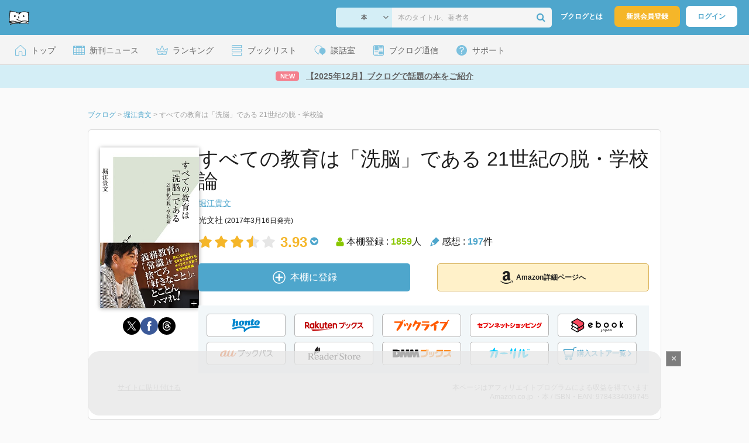

--- FILE ---
content_type: text/html; charset=UTF-8
request_url: https://booklog.jp/item/1/433403974X
body_size: 31758
content:
<!DOCTYPE html>
<html xmlns:og="http://ogp.me/ns#" lang="ja" data-mode="item">
<head profile="http://purl.org/net/ns/metaprof">
<meta charset="UTF-8">
<title>すべての教育は「洗脳」である 21世紀の脱・学校論 | 堀江貴文のあらすじ・感想 - ブクログ</title>
<meta http-equiv="X-UA-Compatible" content="IE=edge">
<meta name="copyright" content="copyright &copy; Booklog,Inc. All Rights Reserved.">
<meta name="viewport" content="width=1020">
<meta property="fb:app_id" content="106607239398699">
<meta name="description" content="すべての教育は「洗脳」である 21世紀の脱・学校論 | 堀江貴文のあらすじ紹介と本好きな方々による感想・レビューです（本棚登録数: 1859/レビュー数: 197）。">

<meta name="twitter:site" content="@booklogjp">
<meta name="twitter:card" content="summary">
<meta name="twitter:title" content="すべての教育は「洗脳」である 21世紀の脱・学校論 | 堀江貴文のあらすじ・感想 - ブクログ">
<meta name="twitter:description" content="すべての教育は「洗脳」である 21世紀の脱・学校論 | 堀江貴文のあらすじ紹介と本好きな方々による感想・レビューです（本棚登録数: 1859/レビュー数: 197）。">
<meta name="twitter:image" content="https://m.media-amazon.com/images/I/51NYEUYTnFL._SL500_.jpg">
<meta property="og:locale" content="ja_JP">
<meta property="og:title" content="すべての教育は「洗脳」である 21世紀の脱・学校論 | 堀江貴文のあらすじ・感想 - ブクログ">
<meta property="og:url" content="https://booklog.jp/item/1/433403974X">
<meta property="og:description" content="すべての教育は「洗脳」である 21世紀の脱・学校論 | 堀江貴文のあらすじ紹介と本好きな方々による感想・レビューです（本棚登録数: 1859/レビュー数: 197）。">
<meta property="og:image" content="https://m.media-amazon.com/images/I/51NYEUYTnFL._SL500_.jpg">
<meta property="og:type" content="article">
<meta property="og:card" content="summary">
<link rel="shortcut icon" href="/favicon.ico">
<link rel="apple-touch-icon" href="/iphone-icon-54x54.png" sizes="57x57">
<link rel="apple-touch-icon" href="/iphone4-icon-114x114.png" sizes="114x114">
<link rel="apple-touch-icon" href="/ipad-icon-72x72.png" sizes="72x72">
<link rel="stylesheet" media="all" href="/css/booklog.css?1768527880
" type="text/css">
<link rel="stylesheet" media="all" href="/css/pc/item.css?1768527880
" type="text/css">
<link rel="canonical" href="https://booklog.jp/item/1/433403974X">

<script type="text/javascript">
var microadCompass = microadCompass || {};
microadCompass.queue = microadCompass.queue || [];
</script>
<script type="text/javascript" charset="UTF-8" src="//j.microad.net/js/compass.js" onload="new microadCompass.AdInitializer().initialize();" async></script>

<script async src="https://securepubads.g.doubleclick.net/tag/js/gpt.js" crossorigin="anonymous"></script>


<script type='text/javascript'>

var googletag = googletag || {};
googletag.cmd = googletag.cmd || [];
googletag.cmd.push(function() {
  googletag.defineSlot('/56823796/Booklog_lawer_column_l', [300, 250], 'div-gpt-ad-1434939675242-0').addService(googletag.pubads());
  googletag.defineSlot('/56823796/Booklog_lawer_column_r', [300, 250], 'div-gpt-ad-1434939675242-1').addService(googletag.pubads());
  googletag.defineSlot('/56823796/Booklog_main_board', [468, 60], 'div-gpt-ad-1434939675242-2').addService(googletag.pubads());
  googletag.defineSlot('/56823796/Booklog_side_middle', [300, 250], 'div-gpt-ad-1525848918879-0').addService(googletag.pubads());
  googletag.defineSlot('/56823796/Booklog_side_bottom', [300, 250], 'div-gpt-ad-1434939675242-3').addService(googletag.pubads());
  googletag.defineSlot('/56823796/Booklog_side_top', [[300, 600], [300, 250]], 'div-gpt-ad-1434939675242-4').addService(googletag.pubads());
  googletag.defineSlot('/56823796/Booklog_footer', [728, 90], 'div-gpt-ad-1434939675242-5').addService(googletag.pubads());
  googletag.defineSlot('/56823796/Booklog_side_top_microad', [300, 250], 'div-gpt-ad-1459322209616-0').addService(googletag.pubads());
  googletag.defineSlot('/56823796/Booklog_pagenation_microad_468*60', [468, 60], 'div-gpt-ad-1611112463296-0').addService(googletag.pubads());
  googletag.defineSlot('/56823796/Booklog_side_boc', [300, 250], 'div-gpt-ad-1647596858469-0').addService(googletag.pubads());
  googletag.defineSlot('/9176203,56823796/1912696', [[320, 75], [320, 100], [320, 50]], 'div-gpt-ad-1759378024658-0').addService(googletag.pubads());
  googletag.defineSlot('/9176203,56823796/1912697', [[300, 300], [300, 280], [300, 250]], 'div-gpt-ad-1759378105413-0').addService(googletag.pubads());
  googletag.defineSlot('/9176203,56823796/1912698', [[300, 280], [300, 250], [300, 300]], 'div-gpt-ad-1759378181706-0').addService(googletag.pubads());
  googletag.defineSlot('/9176203,56823796/1720315', [[300, 250], [336, 280]], 'div-gpt-ad-1759389327995-0').addService(googletag.pubads());
  googletag.defineSlot('/9176203,56823796/1720316', [[300, 250], [336, 280]], 'div-gpt-ad-1759389348025-0').addService(googletag.pubads());
  googletag.defineSlot('/9176203,56823796/1720318', [728, 90], 'div-gpt-ad-1759389372080-0').addService(googletag.pubads());
  googletag.defineSlot('/9176203,56823796/1720317', [728, 90], 'div-gpt-ad-1759389394282-0').addService(googletag.pubads());
  var REFRESH_KEY = 'refresh';
  var REFRESH_VALUE = 'true';
  googletag.defineSlot('/9176203,56823796/1851366', [[320, 50], [320, 75], [320, 100]], 'div-gpt-ad-1709533935613-0').setTargeting(REFRESH_KEY, REFRESH_VALUE).addService(googletag.pubads());
  var SECONDS_TO_WAIT_AFTER_VIEWABILITY = 30;
  googletag.pubads().addEventListener('impressionViewable', function(event) {
    var slot = event.slot;
    if (slot.getTargeting(REFRESH_KEY).indexOf(REFRESH_VALUE) > -1) {
      window.imgoogletagrefresh = setTimeout(function() {
        googletag.pubads().refresh([slot]);
      }, SECONDS_TO_WAIT_AFTER_VIEWABILITY * 1000);
    }
  });
  googletag.pubads().enableSingleRequest();
  googletag.pubads().collapseEmptyDivs();
  googletag.enableServices();
});

</script>

  <script>
    window.dataLayer = window.dataLayer || [];
    dataLayer.push({'login_status': 'Visitor'});
</script>
<script>(function(w,d,s,l,i){w[l]=w[l]||[];w[l].push({'gtm.start':
new Date().getTime(),event:'gtm.js'});var f=d.getElementsByTagName(s)[0],
j=d.createElement(s),dl=l!='dataLayer'?'&l='+l:'';j.async=true;j.src=
'https://www.googletagmanager.com/gtm.js?id='+i+dl;f.parentNode.insertBefore(j,f);
})(window,document,'script','dataLayer','GTM-KFZ3JNQ');</script>

<script type="application/ld+json">
  {
    "@context": "https://schema.org",
    "@type": "BreadcrumbList",
    "itemListElement": [
    {
      "@type": "ListItem",
      "position": 1,
      "item": {
        "@id": "https://booklog.jp",
        "name": "ブクログ"
      }
    },
        {
      "@type": "ListItem",
      "position": 2,
      "item": {
              "@id": "https://booklog.jp/author/堀江貴文",
              "name": "堀江貴文"
      }
    },        {
      "@type": "ListItem",
      "position": 3,
      "item": {
              "@id": "https://booklog.jp/item/1/433403974X",
              "name": "すべての教育は「洗脳」である 21世紀の脱・学校論"
      }
    }      ]
}
</script>
          <script type="application/ld+json">
        {
          "@context": "https://schema.org",
          "@type": "Book",
          "name": "すべての教育は「洗脳」である 21世紀の脱・学校論",
                    "author": [
                      {
              "@type": "Person",
              "name": "堀江貴文"
            }                    ],
                              "isbn": "9784334039745",
                    "publisher": {
            "@type": "Organization",
            "name": "光文社"
          },
          "datePublished": "2017-03-16",
          "description": "",
          "thumbnailUrl": "https://m.media-amazon.com/images/I/51NYEUYTnFL._SL500_.jpg",
          "aggregateRating": {
            "@type": "AggregateRating",
            "ratingValue": "3.93",
            "reviewCount": "197"
          }
        }
      </script>
    </head>

<body id="mode-item" class="is-pc guest bot">

<noscript>
  <iframe src="https://www.googletagmanager.com/ns.html?id=GTM-KFZ3JNQ" height="0" width="0" style="display:none;visibility:hidden">
  </iframe>
</noscript>

<div id="body">

<div id="fb-root"></div>
<script>
window.fbAsyncInit = function(){
    FB.init({
        appId   : '106607239398699',
        xfbml   : false,
        version : 'v2.0'
    });
};

(function(d, s, id) {
  var js, fjs = d.getElementsByTagName(s)[0];
  if (d.getElementById(id)) return;
  js = d.createElement(s); js.id = id;
  js.src = "//connect.facebook.net/ja_JP/sdk.js";
  fjs.parentNode.insertBefore(js, fjs);
}(document, 'script', 'facebook-jssdk'));
</script>

  
  <div id="header-wrapper">
          <div id="global-navigation">
  <div class="left-navigation">
    <div class="logo l15M">
      <a href="/">
        <img src="/img/header/pc-navibar-booklog-logo.png"
             srcset="/img/header/pc-navibar-booklog-logo@2x.png 2x, /img/header/pc-navibar-booklog-logo@3x.png 3x">
      </a>
    </div>
  </div>

  <div class="right-navigation">
    <div class="search-area-wrapper r10M">
        <form action="/search" method="get">
    <div class="search-area">
      <select required name="service_id" class="select-genre db-b">
                      <option value="1">本</option>
                      <option value="201">Kindle</option>
                      <option value="200">Amazon</option>
                </select>
      <i class="fa fa-angle-down" aria-hidden="true"></i>
      <input type="text" class="textbox" name="keyword" value="" placeholder="本のタイトル、著者名" data-1p-ignore>
      <button type="submit" ><i class="fa fa-search"></i></button>
    </div>
  </form>
    </div>
    <div class="about-text r20M">
      <a href="/about">ブクログとは</a>
    </div>
    <div class="signup r10M">
      <a href="/signup" onclick="track('signup','click','global-navigation');">新規会員登録</a>
    </div>
    <div class="login r20M">
      <a href="/login">ログイン</a>
    </div>
  </div>
</div>
    
    <div id="header-menu">
  <a href="/" class="menu r10M">
    <span class="icon top"></span>
    <span class="text">トップ</span>
  </a>
  <a href="/release" class="menu r10M">
    <span class="icon release"></span>
    <span class="text">新刊ニュース</span>
  </a>
  <a href="/ranking"
     class="menu r10M">
    <span class="icon ranking"></span>
    <span class="text">ランキング</span>
  </a>
  <a href="/booklists" class="menu r10M">
    <span class="icon booklist"></span>
    <span class="text">ブックリスト</span>
  </a>
  <a href="/questions/all" class="menu r10M">
    <span class="bbs icon"></span>
    <span class="text">談話室</span>
  </a>
  <a href="/hon" class="menu r10M">
    <span class="news icon"></span>
    <span class="text">ブクログ通信</span>
  </a>
  <div class="dropdown-menu-hover menu">
    <span class="support icon"></span>
    <span class="text">サポート</span>
    <div class="dropdown">
      <ul>
        <li><a href="https://booklog.zendesk.com/hc/ja/categories/360003763214-%E3%81%8A%E7%9F%A5%E3%82%89%E3%81%9B"
               target="_blank" rel="noopener">お知らせ</a></li>
        <li><a href="https://booklog.zendesk.com/hc/ja" target="_blank" rel="noopener">ヘルプセンター</a></li>
        <li><a href="/biz">法人向け広告メニュー</a></li>
      </ul>
    </div>
  </div>
</div>
            <div id="header-info-text">
  <a href="https://booklog.jp/hon/buzz/topic-202601?utm_source=booklogjp&utm_medium=referral"
     onclick="track('ad', 'text', 'id_2043');">
              <span class="icon new">NEW</span>
          <span class="text">【2025年12月】ブクログで話題の本をご紹介</span>
  </a>
</div>

  </div>

<div id="page">

      <aside class="ad-header">
                  <div id='div-gpt-ad-1759389372080-0'>
          
          <script>
            googletag.cmd.push(function() { googletag.display('div-gpt-ad-1759389372080-0'); });
          </script>
          
        </div>
            </aside>

  <ul class="breadcrumbs">
  <li>
    <a href="https://booklog.jp"><span  class="bc-title">ブクログ</span></a>
    <span class="delimiter">&gt;</span>
  </li>
      <li>
          <a href="https://booklog.jp/author/堀江貴文">
        <span class="bc-title">堀江貴文</span>
      </a>
              <span class="delimiter">&gt;</span>
      </li>
        <li>
          <link href="/item/1/433403974X">
      <span class="bc-title">すべての教育は「洗脳」である 21世紀の脱・学校論</span>
          </li>
    </ul>



<div id="main">
    <div id="item-area">
  <div class="inner">
    <div class="item-img-area">
      <div class="posR">
  <a href="https://www.amazon.co.jp/dp/433403974X?tag=booklogjp-item-22&linkCode=ogi&th=1&psc=1" onclick="track('purchase','service_1','image');" class="itemlink" rel="nofollow" target="_blank">
        <img src="https://m.media-amazon.com/images/I/51NYEUYTnFL._SL500_.jpg" class="itemImg img_genre1" width="169" alt="すべての教育は「洗脳」である 21世紀の脱・学校論の詳細を見る">
      </a>
    <div class="item-img-large-btn">
    <a href="https://m.media-amazon.com/images/I/51NYEUYTnFL._SL500_.jpg" class="colorbox" rel="nofollow">
      <img src="/img/btn_bookzoom.gif" width="15" height="15" alt="拡大画像を表示">
    </a>
  </div>
    <div id="itemImageLarge" class="item-img-large" style="display:none;"></div>
</div>

            <div class="tameshiyome-b">
          <ul class="share-circle-button">
  <li>
    <div class="x">
      <a href="https://twitter.com/intent/tweet?original_referer=https://booklog.jp/item/1/433403974X&text=%E3%81%99%E3%81%B9%E3%81%A6%E3%81%AE%E6%95%99%E8%82%B2%E3%81%AF%E3%80%8C%E6%B4%97%E8%84%B3%E3%80%8D%E3%81%A7%E3%81%82%E3%82%8B+21%E4%B8%96%E7%B4%80%E3%81%AE%E8%84%B1%E3%83%BB%E5%AD%A6%E6%A0%A1%E8%AB%96+%7C+%E5%A0%80%E6%B1%9F%E8%B2%B4%E6%96%87%E3%81%AE%E3%81%82%E3%82%89%E3%81%99%E3%81%98%E3%83%BB%E6%84%9F%E6%83%B3+-+%E3%83%96%E3%82%AF%E3%83%AD%E3%82%B0&url=https://booklog.jp/item/1/433403974X&lang=ja&hashtags=booklog,ブクログ&via=booklogjp" target="_blank">
      </a>
    </div>
  </li>
  <li>
    <div class="facebook">
      <a href="https://www.facebook.com/sharer/sharer.php?u=https%3A%2F%2Fbooklog.jp%2Fitem%2F1%2F433403974X" target="_blank">
      </a>
    </div>
  </li>
  <li>
    <div class="threads">
      <a href="https://www.threads.net/intent/post?text=すべての教育は「洗脳」である 21世紀の脱・学校論 | 堀江貴文のあらすじ・感想 - ブクログ" target="_blank">
      </a>
    </div>
  </li>
</ul>
      </div>
    </div>
    <div class="item-info-area">
    <div class="item-info-title">
      <h1>すべての教育は「洗脳」である 21世紀の脱・学校論</h1>
                </div>
        <div class="item-info-author">
    <div>
        <a href="/author/%E5%A0%80%E6%B1%9F%E8%B2%B4%E6%96%87">堀江貴文</a>
      </div>
  
  
  
  
  </div>
        <div class="item-info-description clearFix">
  <ul>
      <li>
                                         </li>
  
      <li>
      <span>光文社</span><span content="2017-03-16" class="ts12"> (2017年3月16日発売)</span>    </li>
  
    </ul>
</div>
        <div class="item-aggregate-area">   <div class="rating">
                  <img src="/img/star/star.png" srcset="/img/star/star.png 1x, /img/star/star@2x.png 2x, /img/star/star@3x.png 3x"
             class="star"/>
                        <img src="/img/star/star.png" srcset="/img/star/star.png 1x, /img/star/star@2x.png 2x, /img/star/star@3x.png 3x"
             class="star"/>
                        <img src="/img/star/star.png" srcset="/img/star/star.png 1x, /img/star/star@2x.png 2x, /img/star/star@3x.png 3x"
             class="star"/>
                        <img src="/img/star/star-half.png"
             srcset="/img/star/star-half.png 1x, /img/star/star-half@2x.png 2x, /img/star/star-half@3x.png 3x"
             class="star"/>
                        <img src="/img/star/unstar.png"
             srcset="/img/star/unstar.png 1x, /img/star/unstar@2x.png 2x, /img/star/unstar@3x.png 3x" class="star"/>
                <div class="rating-value">3.93<i class="fa fa-chevron-circle-down"></i>
        <ul class="rating-breakdown">
          <li><i class="fa fa-star orange"></i><i class="fa fa-star orange"></i><i class="fa fa-star orange"></i><i class="fa fa-star orange"></i><i class="fa fa-star orange"></i> (113)</li>
          <li><i class="fa fa-star orange"></i><i class="fa fa-star orange"></i><i class="fa fa-star orange"></i><i class="fa fa-star orange"></i><i class="fa fa-star-o"></i> (214)</li>
          <li><i class="fa fa-star orange"></i><i class="fa fa-star orange"></i><i class="fa fa-star orange"></i><i class="fa fa-star-o"></i><i class="fa fa-star-o"></i> (95)</li>
          <li><i class="fa fa-star orange"></i><i class="fa fa-star orange"></i><i class="fa fa-star-o"></i><i class="fa fa-star-o"></i><i class="fa fa-star-o"></i> (17)</li>
          <li><i class="fa fa-star orange"></i><i class="fa fa-star-o"></i><i class="fa fa-star-o"></i><i class="fa fa-star-o"></i><i class="fa fa-star-o"></i> (5)</li>
        </ul>
      </div>
  </div>

  <div class="users">
    <img src="/img/item/user.png"
         srcset="/img/item/user.png 1x, /img/item/user@2x.png 2x, /img/item/user@3x.png 3x">
    本棚登録 : <span>1859</span>人
  </div>
  <div class="reviews">
    <img src="/img/item/review-count.png"
         srcset="/img/item/review-count.png 1x, /img/item/review-count@2x.png 2x, /img/item/review-count@3x.png 3x">
    感想 : <span>197</span>件
  </div>
</div>

          <div class="item-info-buy">
    <div class="bookstore-btn-area">
      <ul class="btn-main">
                      <li>
                  <div id="book_1_433403974X_review">
    <a href="/edit/1/433403974X" class="add-item-btn middle  ">
      <img src="/img/common/add_item.png" srcset="/img/common/add_item@2x.png 2x, /img/common/add_item@3x.png 3x">
      <span>本棚に登録</span>
    </a>
  </div>
            </li>
            <li>
              <a href="https://www.amazon.co.jp/dp/433403974X?tag=booklogjp-item-22&linkCode=ogi&th=1&psc=1" class="btn-amazon-detail  middle " onclick="track('purchase','service_1','detail');" rel="nofollow" target="_blank">
                                  <i class="fa fa-amazon"></i>Amazon詳細ページへ
                              </a>
            </li>
                            </ul>

        
                  <div class="btn-others-area">
            <ul class="btn-others">
                                                  <li>
                    <a id="external-site-honto" class="btn" href="http://ck.jp.ap.valuecommerce.com/servlet/referral?sid=2624063&pid=882942028&vc_url=http%3A%2F%2Fhonto.jp%2Fisbn%2F9784334039745" rel="nofollow" target="_blank">
                      <img src="/img/btn/btn_honto.svg"  alt="hontoネットストア" class="honto">
                    </a>
                  </li>
                                  <li>
                    <a id="external-site-rakuten" class="btn" href="http://hb.afl.rakuten.co.jp/hgc/g00q0723.z173r608.g00q0723.z173s50c/?pc=http%3A%2F%2Fbooks.rakuten.co.jp%2Frb%2F14730763%2F%3Frafcid%3Dwsc_b_ts_649b7e847222f050d5d786aacdbbce7d" rel="nofollow" target="_blank">
                      <img src="/img/btn/btn_RakutenBooks.svg"  alt="楽天ブックス" class="rakuten">
                    </a>
                  </li>
                                  <li>
                    <a id="external-site-booklive" class="btn" href="https://booklive.jp/product/index/title_id/430385/vol_no/001" rel="nofollow" target="_blank">
                      <img src="/img/btn/btn_booklive.svg"  alt="ブックライブ" class="booklive">
                    </a>
                  </li>
                                  <li>
                    <a id="external-site-sevennet" class="btn" href="http://ck.jp.ap.valuecommerce.com/servlet/referral?sid=2624063&pid=884008413&vc_url=http%3A%2F%2F7net.omni7.jp%2Fdetail_isbn%2F9784334039745" rel="nofollow" target="_blank">
                      <img src="/img/btn/btn_sevennet.svg"  alt="セブンネットショッピング" class="sevennet">
                    </a>
                  </li>
                                  <li>
                    <a id="external-site-ebookjapan" class="btn" href="https://ebookjapan.yahoo.co.jp/books/400381/A001727474" rel="nofollow" target="_blank">
                      <img src="/img/btn/btn_ebookjapan.svg"  alt="ebookjapan" class="ebookjapan">
                    </a>
                  </li>
                                  <li>
                    <a id="external-site-au_bookpass" class="btn" href="http://www.bookpass.auone.jp/pack/detail?iid=LT000073643000641492&medid=bklog&srcid=bpass&serial=0001" rel="nofollow" target="_blank">
                      <img src="/img/btn/btn_aubookpass.svg"  alt="auブックパス" class="au_bookpass">
                    </a>
                  </li>
                                  <li>
                    <a id="external-site-readerstore" class="btn" href="https://ebookstore.sony.jp/item/LT000073643000641492?medid=bklog&srcid=bpass&serial=0001" rel="nofollow" target="_blank">
                      <img src="/img/btn/btn_ReaderStore.svg"  alt="Reader Store" class="readerstore">
                    </a>
                  </li>
                                  <li>
                    <a id="external-site-dmm" class="btn" href="https://book.dmm.com/detail/b477bryse00944/" rel="nofollow" target="_blank">
                      <img src="/img/btn/btn_DMMBOOKS.svg"  alt="DMM.com" class="dmm">
                    </a>
                  </li>
                                                  <li>
                    <a id="external-site-calil" class="btn" href="https://calil.jp/book/9784334039745" rel="nofollow" target="_blank">
                      <img src="/img/btn/btn_calil.svg"  alt="カーリル" class="calil">
                    </a>
                  </li>
                
                                                  <li>
                    <a href="#" class="btn buy-store show-modal">
                      <img src="/img/item/shopping_cart.svg" alt="" >
                      <span>購入ストア一覧</span>
                      <img src="/img/item/arrow_right.svg" alt="" class="arrow-right">
                    </a>
                  </li>
                            </ul>
          </div>
            </div>
  </div>
    </div>
  </div>
  <div class="item-caption-area">
    <a href="/buildhtml/item/1/433403974X" class="copy-to-site">サイトに貼り付ける</a>
    <div class="info-area">
      <p class="affi-info">
        本ページはアフィリエイトプログラムによる収益を得ています
      </p>
      <p class="affi-info">
                        Amazon.co.jp ・本                                / ISBN・EAN: 9784334039745
                </p>
            </div>
  </div>
</div>

      <div id="mainArea">

              <div class="tag-area">
                          <a class="tag-name" href="/tags/%E6%95%99%E8%82%B2"
                 onclick="track('item', 'tag', '教育')">#教育</a>
                          <a class="tag-name" href="/tags/%E5%A0%80%E6%B1%9F%E8%B2%B4%E6%96%87"
                 onclick="track('item', 'tag', '堀江貴文')">#堀江貴文</a>
                          <a class="tag-name" href="/tags/%E8%87%AA%E5%B7%B1%E5%95%93%E7%99%BA"
                 onclick="track('item', 'tag', '自己啓発')">#自己啓発</a>
                          <a class="tag-name" href="/tags/%E6%96%B0%E6%9B%B8"
                 onclick="track('item', 'tag', '新書')">#新書</a>
                          <a class="tag-name" href="/tags/%E5%AD%A6%E6%A0%A1"
                 onclick="track('item', 'tag', '学校')">#学校</a>
                    </div>
      
            
                    <div id="reviewLine" class="t20M b0M">
                              
          <aside class="ad-content-top">
                  
          <div id='div-gpt-ad-1434939675242-2' style='width:468px; height:60px;'>
            <script type='text/javascript'>
              googletag.cmd.push(function() { googletag.display('div-gpt-ad-1434939675242-2'); });
            </script>
          </div>
          
              </aside>
    
              <p class="line b30M"></p>
          <h2 class="area-title">感想・レビュー・書評</h2>
          <div class="review-sort-area">
            <div class="sort-item">
              <div class="item">
                <span class="label">並び替え</span>
                <ul>
                  <li class="selected">いいね順</li>
                  <li><a
                      href="/item/1/433403974X?perpage=20&rating=0&is_read_more=1&sort=2#mainArea"
                      onclick="track('item','sort','recent')">新着順</a></li>
                </ul>
              </div>
              <div class="item">
                <span class="label">表示形式</span>
                <ul>
                  <li class="selected">リスト</li>
                  <li><a
                      href="/item/1/433403974X?perpage=20&rating=0&is_read_more=2&sort=1#mainArea"
                      onclick="track('item','sort','all_text')">全文</a></li>
                </ul>
              </div>
            </div>
            <div class="sort-item">
              <div class="item">
                <span class="label">表示件数</span>
                <div class="pulldown-area">
                  <select class="pulldown perpage" data-service-id="1" data-id="433403974X"
                          data-is-read-more="1" data-sort="1" data-is-netabare="">
                    <option value="10">10件</option>
                    <option  selected value="20">20件</option>
                    <option value="30">30件</option>
                  </select>
                  <i class="fa fa-angle-down"></i>
                </div>
              </div>
              <div class="item">
                <span class="label">絞り込み</span>
                <div class="pulldown-area">
                  <select class="pulldown rating" data-service-id="1" data-id="433403974X"
                          data-is-read-more="1" data-sort="1" data-is-netabare="">
                    <option  selected value="0">すべて</option>
                    <option value="5">評価★5</option>
                    <option value="4">評価★4</option>
                    <option value="3">評価★3</option>
                    <option value="2">評価★2</option>
                    <option value="1">評価★1</option>
                  </select>
                  <i class="fa fa-angle-down"></i>
                </div>
              </div>
            </div>
          </div>
          <div class="review-filter-tabs">
            <a class="review-filter all selected" href="/item/1/433403974X?page=0&perpage=20&rating=0&is_read_more=1&sort=1">すべて</a>
                              <a class="review-filter netabare " href="/item/1/433403974X?page=0&perpage=20&rating=0&is_read_more=1&sort=1&filter=netabare">ネタバレのみ</a>
                        </div>
                  
                  <ul class="t30M b30M">
                              <li id="review_194071397" class="review clearFix">

                  <div class="summary ">
                    <div class="user-info-area">
                      <div class="usersinfo clearFix">
                        <div class="user-icon-area clearFix">
                          <div class="usersicon">
                            <a href="/users/yokocopy2025">
                                                                  <img src="/icon/82/S_97e312c44646054a634400e539ada61d.jpg" width="30" height="30"
                                       alt="横さんの感想">
                                                            </a>
                          </div>
                        </div>
                        <div class="user-name-area">
                          <p>
                            <a href="/users/yokocopy2025"><span class="reviewer">横</span>さん</a>の感想
                          <div id="manage_1492148" class="follower-btn">
                              <div class="follow-area" data-account="yokocopy2025">
      <a href="/login" class="follow-btn"><i class="fa fa-plus"></i> フォロー</a>
  </div>
                              <script id="source-follow-btn" type="text/jarty">
{* <![CDATA[ *}
<a href="#" class="follow-btn"><i class="fa fa-plus"></i> フォロー</a>
{* ]]> *}
</script>

<script id="source-unfollow-btn" type="text/jarty">
{* <![CDATA[ *}
<a href="#" class="unfollow-btn"></a>
{* ]]> *}
</script>

<script id="source-error-follow-btn" type="text/jarty">
{* <![CDATA[ *}
<a href="#" class="error-follow-btn"><i class="fa fa-exclamation-triangle"></i> エラー</a>
{* ]]> *}
</script>

<script id="source-loading-follow-btn" type="text/jarty">
{* <![CDATA[ *}
<a href="#" class="loading-follow-btn"> フォロー中</a>
{* ]]> *}
</script>

<script id="source-loading-unfollow-btn" type="text/jarty">
{* <![CDATA[ *}
<a href="#" class="loading-unfollow-btn"><i class="fa fa-plus"></i> フォロー</a>
{* ]]> *}
</script>

<script id="source-block-follow-btn" type="text/jarty">
{* <![CDATA[ *}
<a href="#" class="block-follow-btn"><i class="fa fa-ban"></i>強制的にフォローを解除する</a>
{* ]]> *}
</script>

<script id="source-allow-follow-btn" type="text/jarty">
{* <![CDATA[ *}
<a href="#" class="allow-follow-btn">フォローを許可する</a>
{* ]]> *}
</script>

                          </div>
                          </p>
                          <p class="review-date">
                            <a href="/users/yokocopy2025/archives/1/433403974X">2024年5月1日</a>
                          </p>
                        </div>
                      </div>
                    </div>

                    <div class="rating-star-area clearFix">
                                                  <span content="4">
              <i class="fa fa-star orange"></i><i class="fa fa-star orange"></i><i class="fa fa-star orange"></i><i class="fa fa-star orange"></i><i class="fa fa-star-o"></i>              </span>
                                            </div>

                    <div class="accordion-box">
                                                  <input id="ac_194071397" type="checkbox">
                          <label for="ac_194071397"
                                 onclick="track('item','readmore','ac_194071397');"></label>
                          <div class="accordion-container">
                            <p id="summary_194071397" class="review-txt">
                                すべての教育は「洗脳」である<br />
21世紀の脱・学校論<br />
著：堀江　貴文<br />
紙版<br />
光文社新書 871<br />
<br />
学校教育を洗脳といい、使いやすい労働者を大量生産する工場という<br />
グローバル人材（Ｇ人材）と、ローカル人材（Ｌ人材）を対比していく<br />
そして、ナショナリストな人材（Ｎ人材）も<br />
<br />
けっこう暴論な一冊ですが、ＩＴと高齢化を捉えていて、考えさせる内容でした<br />
<br />
気になったことは以下です<br />
<br />
・学校教育のエリートは、洗脳されることに慣れた人たちだった<br />
<br />
・学校はただ、ゆがみきった常識を植え付けるために、存在する機関なのである<br />
<br />
・そもそも、学校は工場の誕生と連動して作りだされた機関なのである<br />
<br />
・国家は、想像上の産物である<br />
<br />
・そもそも、使用する教科書を国家がチェックするという制度自体、先進国の中では極めてまれである<br />
<br />
・人種の壁、国境の壁、年齢の壁、あらゆる壁を越えて、人はそれぞれの居場所を自在に作ることができる<br />
<br />
・Ｇ人材：グローバルを行動範囲とする<br />
　Ｌ人材：ローカルに根づく<br />
<br />
・Ｌの世界に関して注意すべき点を２つ<br />
　①とにかく保守的な人が多い<br />
　②地方の居心地のよさは、非常にもろい条件の上に成り立っている<br />
<br />
・Ｇ人材の最大の特徴とは何か、それは実は、所有からの解放にある<br />
<br />
・ＩＴの力は、国家間の格差をフラットにしつつある<br />
　トーマス・フリードマン　「フラット化する世界」<br />
<br />
・Ｎ幻想の失われていく世界とは、つまり、優秀な人がその出自に関係なく、価値を正しく評価される世界なのである<br />
　この恩恵を受けるのは、開発途上国の人たちだけではない、僕たち全員だ<br />
<br />
・僕のいう、学び、とは、没頭、のことだ<br />
　脇目もふらず没頭し、がむしゃらに取り組める体験のすべてが、学び、だと僕はおもっている<br />
<br />
・面白ければ、ユニークであれば、いい<br />
　手軽に、レア人材になった人たちが、そのことを踏み台に、着実に次にステージに進むのを見て来たからだ<br />
　みんな、もっとインスタントに、唯一無二の存在になって、そのメリットを利用しつくして次へ進めばいいじゃないか<br />
<br />
・オンリーワンになれるかもしれない<br />
<br />
・手抜きでやりたいことの時間を作れ<br />
<br />
・会社なんてさっさと辞めてしまえばいい<br />
　その会社をよほど好きならともかく、少しでも不平不満があるなら迷わず辞めるべきだ<br />
　学校を転入・編入するのに比べたら天職なんてずっと簡単だし、自分で事業を起こすことだってそんなに難しくない<br />
<br />
・国家にしろ会社にしろ、幻想で出来上がっているコミュニティのために、人が罪を犯したり、自分の健康を危うくしたりする必要はない<br />
<br />
・19～20世紀の工場的な考え方は、21世紀にはあっていない<br />
　①社会に求めれる仕事がもはや昔のような、工場労働ではないということ<br />
　②人間の寿命が100年前の倍近くまで延びているということ<br />
　である<br />
<br />
・退職後35年も年金だけで生きていくのは不可能だ<br />
　かといって、同じだけの期間を遊び暮らせる資産を作るためには、会社員としての報酬の大半を預貯金や投資に回さなければならない<br />
　それでは人生を楽しむこと自体が難しくなる<br />
<br />
目次<br />
<br />
はじめに　「何かしたい」けど「今はできない」人たち<br />
第１章　学校は国策「洗脳機関」である<br />
第２章　Ｇ人材とＬ人材<br />
第３章　学びとは「没頭」である<br />
第４章　三つの「タグ」で自分の価値を上げよ！<br />
第５章　会社はいますぐ辞められる<br />
おわりに<br />
<br />
ISBN：9784334039745<br />
 出版社：光文社<br />
 判型：新書<br />
 ページ数：208ページ<br />
 定価：740円（本体）<br />
 発売日：2017年03月20日初版第1刷
                            </p>
                          </div>
                                            </div>

                      
                    <div class="review-sup-area">
                        <div class="fav-area fav-area-194071397"
     data-book-id="194071397"
     data-fav-count="16"
     data-action="add"
     data-track-evt="item">
  <div class="fav-button">
          <a href="/login" class="txtdNone">
        <img src="/img/common/fav_deactive.png"
             srcset="/img/common/fav_deactive@2x.png 2x, /img/common/fav_deactive@3x.png 3x" class="deactive">
      </a>
        <span class="fav-count">16</span>
  </div>
</div>
                      <div class="user-comment">
                        <a href="/users/yokocopy2025/archives/1/433403974X#comment"
                           class="permalink">
                          詳細をみる
                        </a>
                      </div>
                    </div>

                  </div>
                    <div class="comment-area"
  data-book_id="194071397"
  data-login_image_url=""
  data-login_account=""
  data-login_nickname=""
  data-comment_num="0">

  <div class="comment-title ">
    <a href="/users/yokocopy2025/archives/1/433403974X" onclick="track('item','pc_link_archives','text-comment');">コメント<span class="comment-num">0</span>件をすべて表示</a>
  </div>
  <ul class="comment-list">
      </ul>
  <div class="line-wrap">
    <div class="comment-edit-line">
    </div>
  </div>
  </div>
                </li>
                                                                                              <li id="review_182862338" class="review clearFix">

                  <div class="summary ">
                    <div class="user-info-area">
                      <div class="usersinfo clearFix">
                        <div class="user-icon-area clearFix">
                          <div class="usersicon">
                            <a href="/users/mastert">
                                                                  <img src="/icon/19/S_f76cb4243152b58bec08c7ce91067293.jpg" width="30" height="30"
                                       alt="本の虫（since 2020/3/3〜）さんの感想">
                                                            </a>
                          </div>
                        </div>
                        <div class="user-name-area">
                          <p>
                            <a href="/users/mastert"><span class="reviewer">本の虫（since 2020/3/3〜）</span>さん</a>の感想
                          <div id="manage_1323134" class="follower-btn">
                              <div class="follow-area" data-account="mastert">
      <a href="/login" class="follow-btn"><i class="fa fa-plus"></i> フォロー</a>
  </div>
                              <script id="source-follow-btn" type="text/jarty">
{* <![CDATA[ *}
<a href="#" class="follow-btn"><i class="fa fa-plus"></i> フォロー</a>
{* ]]> *}
</script>

<script id="source-unfollow-btn" type="text/jarty">
{* <![CDATA[ *}
<a href="#" class="unfollow-btn"></a>
{* ]]> *}
</script>

<script id="source-error-follow-btn" type="text/jarty">
{* <![CDATA[ *}
<a href="#" class="error-follow-btn"><i class="fa fa-exclamation-triangle"></i> エラー</a>
{* ]]> *}
</script>

<script id="source-loading-follow-btn" type="text/jarty">
{* <![CDATA[ *}
<a href="#" class="loading-follow-btn"> フォロー中</a>
{* ]]> *}
</script>

<script id="source-loading-unfollow-btn" type="text/jarty">
{* <![CDATA[ *}
<a href="#" class="loading-unfollow-btn"><i class="fa fa-plus"></i> フォロー</a>
{* ]]> *}
</script>

<script id="source-block-follow-btn" type="text/jarty">
{* <![CDATA[ *}
<a href="#" class="block-follow-btn"><i class="fa fa-ban"></i>強制的にフォローを解除する</a>
{* ]]> *}
</script>

<script id="source-allow-follow-btn" type="text/jarty">
{* <![CDATA[ *}
<a href="#" class="allow-follow-btn">フォローを許可する</a>
{* ]]> *}
</script>

                          </div>
                          </p>
                          <p class="review-date">
                            <a href="/users/mastert/archives/1/433403974X">2023年9月27日</a>
                          </p>
                        </div>
                      </div>
                    </div>

                    <div class="rating-star-area clearFix">
                                                  <span content="3">
              <i class="fa fa-star orange"></i><i class="fa fa-star orange"></i><i class="fa fa-star orange"></i><i class="fa fa-star-o"></i><i class="fa fa-star-o"></i>              </span>
                                            </div>

                    <div class="accordion-box">
                                                  <p id="summary_182862338" class="review-txt">
                              <br />
書籍内で例示されているものが国の恣意的な制度である、あるいは一部の利権が伴うものたちからの洗脳であるという点は否めません。その点は同意です。<br />
しかし、その側面のみで学校を廃止する極論は困難でしょう。<br />
学校制度のメリットをどう補完するべきか？<br />
例えばネットで解決できると一口に言っても、相対的貧困率が高い日本、レベルの低い親の環境で平均以上の環境を提供できるのかは甚だ疑問です。<br />
つまり、脱学校化の先にあるのは一部の優秀な層とそうでない層の乖離でしょう。その論点についてより代替案があればなお良かったです。
                          </p>
                                            </div>

                      
                    <div class="review-sup-area">
                        <div class="fav-area fav-area-182862338"
     data-book-id="182862338"
     data-fav-count="15"
     data-action="add"
     data-track-evt="item">
  <div class="fav-button">
          <a href="/login" class="txtdNone">
        <img src="/img/common/fav_deactive.png"
             srcset="/img/common/fav_deactive@2x.png 2x, /img/common/fav_deactive@3x.png 3x" class="deactive">
      </a>
        <span class="fav-count">15</span>
  </div>
</div>
                      <div class="user-comment">
                        <a href="/users/mastert/archives/1/433403974X#comment"
                           class="permalink">
                          詳細をみる
                        </a>
                      </div>
                    </div>

                  </div>
                    <div class="comment-area"
  data-book_id="182862338"
  data-login_image_url=""
  data-login_account=""
  data-login_nickname=""
  data-comment_num="0">

  <div class="comment-title ">
    <a href="/users/mastert/archives/1/433403974X" onclick="track('item','pc_link_archives','text-comment');">コメント<span class="comment-num">0</span>件をすべて表示</a>
  </div>
  <ul class="comment-list">
      </ul>
  <div class="line-wrap">
    <div class="comment-edit-line">
    </div>
  </div>
  </div>
                </li>
                                                                                              <li id="review_206105813" class="review clearFix">

                  <div class="summary ">
                    <div class="user-info-area">
                      <div class="usersinfo clearFix">
                        <div class="user-icon-area clearFix">
                          <div class="usersicon">
                            <a href="/users/seaturtle2">
                                                                  <img src="/icon/44/S_ae74181ad062d5e95c5e0d02a1d22961.jpg" width="30" height="30"
                                       alt="ウミガメさんの感想">
                                                            </a>
                          </div>
                        </div>
                        <div class="user-name-area">
                          <p>
                            <a href="/users/seaturtle2"><span class="reviewer">ウミガメ</span>さん</a>の感想
                          <div id="manage_2165045" class="follower-btn">
                              <div class="follow-area" data-account="seaturtle2">
      <a href="/login" class="follow-btn"><i class="fa fa-plus"></i> フォロー</a>
  </div>
                              <script id="source-follow-btn" type="text/jarty">
{* <![CDATA[ *}
<a href="#" class="follow-btn"><i class="fa fa-plus"></i> フォロー</a>
{* ]]> *}
</script>

<script id="source-unfollow-btn" type="text/jarty">
{* <![CDATA[ *}
<a href="#" class="unfollow-btn"></a>
{* ]]> *}
</script>

<script id="source-error-follow-btn" type="text/jarty">
{* <![CDATA[ *}
<a href="#" class="error-follow-btn"><i class="fa fa-exclamation-triangle"></i> エラー</a>
{* ]]> *}
</script>

<script id="source-loading-follow-btn" type="text/jarty">
{* <![CDATA[ *}
<a href="#" class="loading-follow-btn"> フォロー中</a>
{* ]]> *}
</script>

<script id="source-loading-unfollow-btn" type="text/jarty">
{* <![CDATA[ *}
<a href="#" class="loading-unfollow-btn"><i class="fa fa-plus"></i> フォロー</a>
{* ]]> *}
</script>

<script id="source-block-follow-btn" type="text/jarty">
{* <![CDATA[ *}
<a href="#" class="block-follow-btn"><i class="fa fa-ban"></i>強制的にフォローを解除する</a>
{* ]]> *}
</script>

<script id="source-allow-follow-btn" type="text/jarty">
{* <![CDATA[ *}
<a href="#" class="allow-follow-btn">フォローを許可する</a>
{* ]]> *}
</script>

                          </div>
                          </p>
                          <p class="review-date">
                            <a href="/users/seaturtle2/archives/1/433403974X">2024年12月16日</a>
                          </p>
                        </div>
                      </div>
                    </div>

                    <div class="rating-star-area clearFix">
                                                  <span content="5">
              <i class="fa fa-star orange"></i><i class="fa fa-star orange"></i><i class="fa fa-star orange"></i><i class="fa fa-star orange"></i><i class="fa fa-star orange"></i>              </span>
                                            </div>

                    <div class="accordion-box">
                                                  <p id="summary_206105813" class="review-txt">
                              中学生この時の塾の先生が同じことを言っていてその時は、変わった先生だなぁと思っていました。<br />
<br />
同じような内容を堀江さんが、書かれていたので読みました。<br />
<br />
内容は、社会人になってから読むと納得がいく内容でした。<br />
<br />
今探している自由な生き方の追求の大きなヒントになりました。<br />
<br />
<br />

                          </p>
                                            </div>

                      
                    <div class="review-sup-area">
                        <div class="fav-area fav-area-206105813"
     data-book-id="206105813"
     data-fav-count="6"
     data-action="add"
     data-track-evt="item">
  <div class="fav-button">
          <a href="/login" class="txtdNone">
        <img src="/img/common/fav_deactive.png"
             srcset="/img/common/fav_deactive@2x.png 2x, /img/common/fav_deactive@3x.png 3x" class="deactive">
      </a>
        <span class="fav-count">6</span>
  </div>
</div>
                      <div class="user-comment">
                        <a href="/users/seaturtle2/archives/1/433403974X#comment"
                           class="permalink">
                          詳細をみる
                        </a>
                      </div>
                    </div>

                  </div>
                    <div class="comment-area"
  data-book_id="206105813"
  data-login_image_url=""
  data-login_account=""
  data-login_nickname=""
  data-comment_num="0">

  <div class="comment-title ">
    <a href="/users/seaturtle2/archives/1/433403974X" onclick="track('item','pc_link_archives','text-comment');">コメント<span class="comment-num">0</span>件をすべて表示</a>
  </div>
  <ul class="comment-list">
      </ul>
  <div class="line-wrap">
    <div class="comment-edit-line">
    </div>
  </div>
  </div>
                </li>
                                                                                              <li id="review_98915115" class="review clearFix">

                  <div class="summary ">
                    <div class="user-info-area">
                      <div class="usersinfo clearFix">
                        <div class="user-icon-area clearFix">
                          <div class="usersicon">
                            <a href="/users/mshr">
                                                                  <img src="/icon/27/S_d8b3eecbd8e520dd4beeddd586b8af68.jpg" width="30" height="30"
                                       alt="おがちゃんさんの感想">
                                                            </a>
                          </div>
                        </div>
                        <div class="user-name-area">
                          <p>
                            <a href="/users/mshr"><span class="reviewer">おがちゃん</span>さん</a>の感想
                          <div id="manage_292916" class="follower-btn">
                              <div class="follow-area" data-account="mshr">
      <a href="/login" class="follow-btn"><i class="fa fa-plus"></i> フォロー</a>
  </div>
                              <script id="source-follow-btn" type="text/jarty">
{* <![CDATA[ *}
<a href="#" class="follow-btn"><i class="fa fa-plus"></i> フォロー</a>
{* ]]> *}
</script>

<script id="source-unfollow-btn" type="text/jarty">
{* <![CDATA[ *}
<a href="#" class="unfollow-btn"></a>
{* ]]> *}
</script>

<script id="source-error-follow-btn" type="text/jarty">
{* <![CDATA[ *}
<a href="#" class="error-follow-btn"><i class="fa fa-exclamation-triangle"></i> エラー</a>
{* ]]> *}
</script>

<script id="source-loading-follow-btn" type="text/jarty">
{* <![CDATA[ *}
<a href="#" class="loading-follow-btn"> フォロー中</a>
{* ]]> *}
</script>

<script id="source-loading-unfollow-btn" type="text/jarty">
{* <![CDATA[ *}
<a href="#" class="loading-unfollow-btn"><i class="fa fa-plus"></i> フォロー</a>
{* ]]> *}
</script>

<script id="source-block-follow-btn" type="text/jarty">
{* <![CDATA[ *}
<a href="#" class="block-follow-btn"><i class="fa fa-ban"></i>強制的にフォローを解除する</a>
{* ]]> *}
</script>

<script id="source-allow-follow-btn" type="text/jarty">
{* <![CDATA[ *}
<a href="#" class="allow-follow-btn">フォローを許可する</a>
{* ]]> *}
</script>

                          </div>
                          </p>
                          <p class="review-date">
                            <a href="/users/mshr/archives/1/433403974X">2017年8月29日</a>
                          </p>
                        </div>
                      </div>
                    </div>

                    <div class="rating-star-area clearFix">
                                                  <span content="4">
              <i class="fa fa-star orange"></i><i class="fa fa-star orange"></i><i class="fa fa-star orange"></i><i class="fa fa-star orange"></i><i class="fa fa-star-o"></i>              </span>
                                            </div>

                    <div class="accordion-box">
                                                  <input id="ac_98915115" type="checkbox">
                          <label for="ac_98915115"
                                 onclick="track('item','readmore','ac_98915115');"></label>
                          <div class="accordion-container">
                            <p id="summary_98915115" class="review-txt netabareArea">
                                　本書のタイトルは，なんとも刺激的な題名である。<br />
　教師である私にとっては，それこそ，死活問題になる話である。もし，私のやってきたことが「洗脳」ならば，オウム真理教がやってきたことと，なにも変わらないことになる。<br />
　それは本当か？<br />
　言いすぎではないか，ホリエモン！<br />
　が，しかし，私は「今の教育はそのままでいいのだ。ホリエモンよ，お前の言っていることはおかしいぞ…」と反論することは，まったくできない。ホリエモンの意見に同意してしまう自分がいる。<br />
　ホリエモンの言うとおり，今の日本の教育は，明治から全く変わっていない。あの悲惨な戦争を経験し，日本を支配していた教育勅語は廃止された…といっても，日本人の本筋の所は全く変わっていない。<br />
　子どもは未熟だから，社会に出たときに困らないように「適応させる」必要がある。だから，そのために「今は我慢させて」でも，道徳をはじめとする学校教育の「枠にはめる」のだ。<br />
　そして，はみ出した子には，学校での居場所は保障されない。ましてや，学校を拒否して生きることは，相当のエネルギーが必要になる。かくして，子どもたちは，まるで金太郎飴のように，均一化されて学校を出て行くのだ。<br />
<br />
　こんな社会にだれがした…。子どもたちこそ，次世代を担う新しい社会の作り手ではないか…そうホリエモンは言いたいのだろう。<br />
<br />
　が，しかし，子どもたちは，成長して，新しい社会を作っていくだけではなく，ある程度は既存の社会に合わせていく力も必要であることは論を待たないであろう。たったの1人で社会を作ることは出来ない。ある程度のその社会を支配する道徳や学力（一般的なもの）もないと，友と一緒に社会を変える力さえも発揮できないかも知れない。<br />
<br />
　今の教育は，余りにも均一すぎるし，子どもの興味関心を無視しすぎているという指摘には，大いに賛成するが，だからといって，公教育をすぐに廃止するわけには行くまい。<br />
　いや，公教育があってこそ，人権感覚も身について来たのだという過去の歴史もある。「ヒトは教育によって人になる」というのも，あながち的外れではないはずだ。<br />
<br />
　教育界に，もっと自由があれば，教師ももっとゆったりとできて，いろんなタイプの子どもたちともゆったりとつきあえるはず。<br />
<br />
　ま，学力テストで1位だ2位だといっているようでは，今の学校には，まったく期待できないね。<br />
　<br />
　いろいろと教育について考えるキッカケとなる本でした。
                            </p>
                          </div>
                                            </div>

                                              <span class="netabare-mark">
                <img src="/img/netabare_mark.png" width="44" height="44">
              </span>
                      
                    <div class="review-sup-area">
                        <div class="fav-area fav-area-98915115"
     data-book-id="98915115"
     data-fav-count="5"
     data-action="add"
     data-track-evt="item">
  <div class="fav-button">
          <a href="/login" class="txtdNone">
        <img src="/img/common/fav_deactive.png"
             srcset="/img/common/fav_deactive@2x.png 2x, /img/common/fav_deactive@3x.png 3x" class="deactive">
      </a>
        <span class="fav-count">5</span>
  </div>
</div>
                      <div class="user-comment">
                        <a href="/users/mshr/archives/1/433403974X#comment"
                           class="permalink">
                          詳細をみる
                        </a>
                      </div>
                    </div>

                  </div>
                    <div class="comment-area"
  data-book_id="98915115"
  data-login_image_url=""
  data-login_account=""
  data-login_nickname=""
  data-comment_num="0">

  <div class="comment-title ">
    <a href="/users/mshr/archives/1/433403974X" onclick="track('item','pc_link_archives','text-comment');">コメント<span class="comment-num">0</span>件をすべて表示</a>
  </div>
  <ul class="comment-list">
      </ul>
  <div class="line-wrap">
    <div class="comment-edit-line">
    </div>
  </div>
  </div>
                </li>
                                                                                              <li id="review_141656038" class="review clearFix">

                  <div class="summary ">
                    <div class="user-info-area">
                      <div class="usersinfo clearFix">
                        <div class="user-icon-area clearFix">
                          <div class="usersicon">
                            <a href="/users/733ced561b38c133">
                                                                  <img src="/img/noimage/prof_noimage.gif" width="30" height="30"
                                       alt="宮澤よさんの感想">
                                                            </a>
                          </div>
                        </div>
                        <div class="user-name-area">
                          <p>
                            <a href="/users/733ced561b38c133"><span class="reviewer">宮澤よ</span>さん</a>の感想
                          <div id="manage_1307868" class="follower-btn">
                              <div class="follow-area" data-account="733ced561b38c133">
      <a href="/login" class="follow-btn"><i class="fa fa-plus"></i> フォロー</a>
  </div>
                              <script id="source-follow-btn" type="text/jarty">
{* <![CDATA[ *}
<a href="#" class="follow-btn"><i class="fa fa-plus"></i> フォロー</a>
{* ]]> *}
</script>

<script id="source-unfollow-btn" type="text/jarty">
{* <![CDATA[ *}
<a href="#" class="unfollow-btn"></a>
{* ]]> *}
</script>

<script id="source-error-follow-btn" type="text/jarty">
{* <![CDATA[ *}
<a href="#" class="error-follow-btn"><i class="fa fa-exclamation-triangle"></i> エラー</a>
{* ]]> *}
</script>

<script id="source-loading-follow-btn" type="text/jarty">
{* <![CDATA[ *}
<a href="#" class="loading-follow-btn"> フォロー中</a>
{* ]]> *}
</script>

<script id="source-loading-unfollow-btn" type="text/jarty">
{* <![CDATA[ *}
<a href="#" class="loading-unfollow-btn"><i class="fa fa-plus"></i> フォロー</a>
{* ]]> *}
</script>

<script id="source-block-follow-btn" type="text/jarty">
{* <![CDATA[ *}
<a href="#" class="block-follow-btn"><i class="fa fa-ban"></i>強制的にフォローを解除する</a>
{* ]]> *}
</script>

<script id="source-allow-follow-btn" type="text/jarty">
{* <![CDATA[ *}
<a href="#" class="allow-follow-btn">フォローを許可する</a>
{* ]]> *}
</script>

                          </div>
                          </p>
                          <p class="review-date">
                            <a href="/users/733ced561b38c133/archives/1/433403974X">2021年6月24日</a>
                          </p>
                        </div>
                      </div>
                    </div>

                    <div class="rating-star-area clearFix">
                                                  <span content="5">
              <i class="fa fa-star orange"></i><i class="fa fa-star orange"></i><i class="fa fa-star orange"></i><i class="fa fa-star orange"></i><i class="fa fa-star orange"></i>              </span>
                                            </div>

                    <div class="accordion-box">
                                                  <p id="summary_141656038" class="review-txt">
                              過去から現在の学校教育の問題を論理的に書かれており、極めて分かりやすい文章で表現されています。<br />
10代、20代の方々に読んで頂きたいです。
                          </p>
                                            </div>

                      
                    <div class="review-sup-area">
                        <div class="fav-area fav-area-141656038"
     data-book-id="141656038"
     data-fav-count="4"
     data-action="add"
     data-track-evt="item">
  <div class="fav-button">
          <a href="/login" class="txtdNone">
        <img src="/img/common/fav_deactive.png"
             srcset="/img/common/fav_deactive@2x.png 2x, /img/common/fav_deactive@3x.png 3x" class="deactive">
      </a>
        <span class="fav-count">4</span>
  </div>
</div>
                      <div class="user-comment">
                        <a href="/users/733ced561b38c133/archives/1/433403974X#comment"
                           class="permalink">
                          詳細をみる
                        </a>
                      </div>
                    </div>

                  </div>
                    <div class="comment-area"
  data-book_id="141656038"
  data-login_image_url=""
  data-login_account=""
  data-login_nickname=""
  data-comment_num="0">

  <div class="comment-title ">
    <a href="/users/733ced561b38c133/archives/1/433403974X" onclick="track('item','pc_link_archives','text-comment');">コメント<span class="comment-num">0</span>件をすべて表示</a>
  </div>
  <ul class="comment-list">
      </ul>
  <div class="line-wrap">
    <div class="comment-edit-line">
    </div>
  </div>
  </div>
                </li>
                                                                                              <li id="review_125147047" class="review clearFix">

                  <div class="summary ">
                    <div class="user-info-area">
                      <div class="usersinfo clearFix">
                        <div class="user-icon-area clearFix">
                          <div class="usersicon">
                            <a href="/users/arimoto1007">
                                                                  <img src="/icon/76/S_3a8b60c093244561fff7ca3724de167c.jpg" width="30" height="30"
                                       alt="ヒボさんの感想">
                                                            </a>
                          </div>
                        </div>
                        <div class="user-name-area">
                          <p>
                            <a href="/users/arimoto1007"><span class="reviewer">ヒボ</span>さん</a>の感想
                          <div id="manage_1231970" class="follower-btn">
                              <div class="follow-area" data-account="arimoto1007">
      <a href="/login" class="follow-btn"><i class="fa fa-plus"></i> フォロー</a>
  </div>
                              <script id="source-follow-btn" type="text/jarty">
{* <![CDATA[ *}
<a href="#" class="follow-btn"><i class="fa fa-plus"></i> フォロー</a>
{* ]]> *}
</script>

<script id="source-unfollow-btn" type="text/jarty">
{* <![CDATA[ *}
<a href="#" class="unfollow-btn"></a>
{* ]]> *}
</script>

<script id="source-error-follow-btn" type="text/jarty">
{* <![CDATA[ *}
<a href="#" class="error-follow-btn"><i class="fa fa-exclamation-triangle"></i> エラー</a>
{* ]]> *}
</script>

<script id="source-loading-follow-btn" type="text/jarty">
{* <![CDATA[ *}
<a href="#" class="loading-follow-btn"> フォロー中</a>
{* ]]> *}
</script>

<script id="source-loading-unfollow-btn" type="text/jarty">
{* <![CDATA[ *}
<a href="#" class="loading-unfollow-btn"><i class="fa fa-plus"></i> フォロー</a>
{* ]]> *}
</script>

<script id="source-block-follow-btn" type="text/jarty">
{* <![CDATA[ *}
<a href="#" class="block-follow-btn"><i class="fa fa-ban"></i>強制的にフォローを解除する</a>
{* ]]> *}
</script>

<script id="source-allow-follow-btn" type="text/jarty">
{* <![CDATA[ *}
<a href="#" class="allow-follow-btn">フォローを許可する</a>
{* ]]> *}
</script>

                          </div>
                          </p>
                          <p class="review-date">
                            <a href="/users/arimoto1007/archives/1/433403974X">2020年5月16日</a>
                          </p>
                        </div>
                      </div>
                    </div>

                    <div class="rating-star-area clearFix">
                                                  <span content="4">
              <i class="fa fa-star orange"></i><i class="fa fa-star orange"></i><i class="fa fa-star orange"></i><i class="fa fa-star orange"></i><i class="fa fa-star-o"></i>              </span>
                                            </div>

                    <div class="accordion-box">
                                                  <input id="ac_125147047" type="checkbox">
                          <label for="ac_125147047"
                                 onclick="track('item','readmore','ac_125147047');"></label>
                          <div class="accordion-container">
                            <p id="summary_125147047" class="review-txt netabareArea">
                                ホリエモンの本は今までにも何冊か好きで読んできたが、本書は読みながら明らかに今まで読んだ著書と何か違う感を持ちながら読み進めた。<br />
<br />
なぜだろう?<br />
<br />
それは、どちらかと言えば今まで読んできたホリエモンの著書はとにかく一歩を踏み出せ的なエッセンスがこれでもかというぐらいに注入されていた。<br />
<br />
私なりに感じたのは本書はその逆。<br />
<br />
いや、逆と言っても踏み出すなと言っている訳では無く、間違いなく踏み出せと背中を押そうとしてくれている。<br />
<br />
しかし、本書の視点は踏み出すことではなく、踏み出せない理由を明確にし、そこから解放させる為のエッセンスが詰め込まれていた。<br />
<br />
ブレーキから足を外すこと。<br />
<br />
ブレーキが何で、どうすれば良いか。<br />
<br />
多くの読者も今までのと違いを感じながら読まれたのではないかと思う。<br />
<br />
間違いなくこの一冊も忘れられない一冊となるだろう。<br />
<br />
説明<br />
内容紹介<br />
義務教育の「常識」を捨てろ、「好きなこと」にとことんハマれ! <br />
真に「自由」な生き方を追求するホリエモンが放つ本音の教育論 <br />
<br />
学校とは本来、国家に従順な国民の養成機関だった。しかし、インターネットの発達で国境を無視した自由な交流が可能になった現代、国家は名実ともに&quot;虚構の共同体&quot;に成り下がった。もはや義務教育で学ぶ「常識」は害悪でしかなく、学校の敷いたレールに乗り続けては「やりたいこと」も「幸せ」も見つからない。では、これからの教育の理想形とはいかなるものか? 「学校はいらない」「学びとは没頭である」「好きなことにとことんハマれ」「遊びは未来の仕事になる」――本音で闘うホリエモンの〝俺流〟教育論! <br />
<br />
自ら学び、楽しく働く姿を取り戻せ! <br />
「好きなもの」は無敵の武器だ! /ハマる対象は何でもいい/三つの「タグ」で自分の価値を上げろ/あなたは「レア」人材か?/決断の時は「今この瞬間」/未来予測なんてできるわけない/義務教育が植え付けるのは空虚な「常識」/これから人はG人材とL人材に分かれる/楽しくない仕事は今すぐ辞めろ! /モノは持たなくていい/「所有」から「アクセス」へ/「快のシェア」がこれからの幸せ/「学び」とは「没頭」すること/「没頭」は天才の特権ではなく誰でもできる/学歴や資格を活かそうとするな! /「目標」を設定すると「目標以上」になれない/「やりたいこと」をやってる人にはかなわない/「手抜き」で有限の時間を守れ! /行動は「これいいじゃん」という小さな発見から/「遊ぶ」「働く」「学ぶ」は三位一体 <br />
<br />
【目次】 <br />
はじめに 「何かしたい」けど「今はできない」人たち <br />
第1章 学校は国策「洗脳機関」である <br />
第2章 G人材とL人材 <br />
第3章 学びとは「没頭」である <br />
第4章 三つの「タグ」で自分の価値を上げよ! <br />
第5章 会社はいますぐ辞められる <br />
おわりに <br />
<br />
【プロフィール】 <br />
堀江貴文(ほりえたかふみ) <br />
1972年、福岡県生まれ。本音で本質をえぐる発言が人気を集める敏腕実業家。SNS株式会社ファウンダー。91年、東京大学に入学(後に中退)。在学中の96年、有限会社オン・ザ・エッヂ(後のライブドア)設立。2002年、旧ライブドアから営業権を取得。04年、社名を株式会社ライブドアに変更し、代表取締役社長CEOとなる。06年1月、証券取引法違反で逮捕。11年4月、懲役2年六ヶ月の実刑が確定。13年3月に仮釈放。主な著書に『稼ぐが勝ち』(光文社)、『ゼロ』(ダイヤモンド社)、『本音で生きる』(SB新書)、『99%の会社はいらない』(ベスト新書)など多数。<br />
内容（「BOOK」データベースより）<br />
学校とは本来、国家に従順な国民の養成機関だった。しかし、インターネットの発達で国境を無視した自由な交流が可能になった現代、国家は名実ともに“虚構の共同体”に成り下がった。もはや義務教育で学ぶ「常識」は害悪でしかなく、学校の敷いたレールに乗り続けては「やりたいこと」も「幸せ」も見つからない。では、これからの教育の理想形とはいかなるものか?「学校はいらない」「学びとは没頭である」「好きなことにとことんハマれ」「遊びは未来の仕事になる」―本音で闘うホリエモンの“俺流”教育論!<br />
著者略歴 (「BOOK著者紹介情報」より)<br />
堀江/貴文 <br />
1972年、福岡県生まれ。本音で本質をえぐる発言が人気を集める敏腕実業家。SNS株式会社ファウンダー。91年、東京大学に入学(後に中退)。在学中の96年、有限会社オン・ザ・エッヂ(後のライブドア)設立。2002年、旧ライブドアから営業権を取得。04年、社名を株式会社ライブドアに変更し、代表取締役社長CEOとなる。06年1月、証券取引法違反で逮捕。11年4月、懲役2年6ヶ月の実刑が確定。13年3月に仮釈放(本データはこの書籍が刊行された当時に掲載されていたものです)
                            </p>
                          </div>
                                            </div>

                                              <span class="netabare-mark">
                <img src="/img/netabare_mark.png" width="44" height="44">
              </span>
                      
                    <div class="review-sup-area">
                        <div class="fav-area fav-area-125147047"
     data-book-id="125147047"
     data-fav-count="3"
     data-action="add"
     data-track-evt="item">
  <div class="fav-button">
          <a href="/login" class="txtdNone">
        <img src="/img/common/fav_deactive.png"
             srcset="/img/common/fav_deactive@2x.png 2x, /img/common/fav_deactive@3x.png 3x" class="deactive">
      </a>
        <span class="fav-count">3</span>
  </div>
</div>
                      <div class="user-comment">
                        <a href="/users/arimoto1007/archives/1/433403974X#comment"
                           class="permalink">
                          詳細をみる
                        </a>
                      </div>
                    </div>

                  </div>
                    <div class="comment-area"
  data-book_id="125147047"
  data-login_image_url=""
  data-login_account=""
  data-login_nickname=""
  data-comment_num="0">

  <div class="comment-title ">
    <a href="/users/arimoto1007/archives/1/433403974X" onclick="track('item','pc_link_archives','text-comment');">コメント<span class="comment-num">0</span>件をすべて表示</a>
  </div>
  <ul class="comment-list">
      </ul>
  <div class="line-wrap">
    <div class="comment-edit-line">
    </div>
  </div>
  </div>
                </li>
                                                                                              <li id="review_112588872" class="review clearFix">

                  <div class="summary ">
                    <div class="user-info-area">
                      <div class="usersinfo clearFix">
                        <div class="user-icon-area clearFix">
                          <div class="usersicon">
                            <a href="/users/59effea5c90eb97a">
                                                                  <img src="/img/noimage/prof_noimage.gif" width="30" height="30"
                                       alt="こじまさんの感想">
                                                            </a>
                          </div>
                        </div>
                        <div class="user-name-area">
                          <p>
                            <a href="/users/59effea5c90eb97a"><span class="reviewer">こじま</span>さん</a>の感想
                          <div id="manage_1190696" class="follower-btn">
                              <div class="follow-area" data-account="59effea5c90eb97a">
      <a href="/login" class="follow-btn"><i class="fa fa-plus"></i> フォロー</a>
  </div>
                              <script id="source-follow-btn" type="text/jarty">
{* <![CDATA[ *}
<a href="#" class="follow-btn"><i class="fa fa-plus"></i> フォロー</a>
{* ]]> *}
</script>

<script id="source-unfollow-btn" type="text/jarty">
{* <![CDATA[ *}
<a href="#" class="unfollow-btn"></a>
{* ]]> *}
</script>

<script id="source-error-follow-btn" type="text/jarty">
{* <![CDATA[ *}
<a href="#" class="error-follow-btn"><i class="fa fa-exclamation-triangle"></i> エラー</a>
{* ]]> *}
</script>

<script id="source-loading-follow-btn" type="text/jarty">
{* <![CDATA[ *}
<a href="#" class="loading-follow-btn"> フォロー中</a>
{* ]]> *}
</script>

<script id="source-loading-unfollow-btn" type="text/jarty">
{* <![CDATA[ *}
<a href="#" class="loading-unfollow-btn"><i class="fa fa-plus"></i> フォロー</a>
{* ]]> *}
</script>

<script id="source-block-follow-btn" type="text/jarty">
{* <![CDATA[ *}
<a href="#" class="block-follow-btn"><i class="fa fa-ban"></i>強制的にフォローを解除する</a>
{* ]]> *}
</script>

<script id="source-allow-follow-btn" type="text/jarty">
{* <![CDATA[ *}
<a href="#" class="allow-follow-btn">フォローを許可する</a>
{* ]]> *}
</script>

                          </div>
                          </p>
                          <p class="review-date">
                            <a href="/users/59effea5c90eb97a/archives/1/433403974X">2019年2月10日</a>
                          </p>
                        </div>
                      </div>
                    </div>

                    <div class="rating-star-area clearFix">
                                                  <span content="4">
              <i class="fa fa-star orange"></i><i class="fa fa-star orange"></i><i class="fa fa-star orange"></i><i class="fa fa-star orange"></i><i class="fa fa-star-o"></i>              </span>
                                            </div>

                    <div class="accordion-box">
                                                  <p id="summary_112588872" class="review-txt">
                              「学び」とは没頭である。脇目も振らず没頭し、がむしゃらに取り組むことのすべてが学びとなる。学校では、そこに通う人間を規格通りに仕上げようとする性質があるという。しかし、インターネットが普及した現代では、これまで以上に自由があると考えて行動してもいいのではないかと本書は訴える。自分自身の時価総額をあげることができれば、いまこの瞬間も、自分がワクワクすることに時間を使えるのだろうと思う。本書では「貯金型思考」から「投資型思考」へと考え方をシフトさせることで自分の価値を最大化できるとあった。本書を読み、現状に対して思考停止になっている自分に気付かされた。
                          </p>
                                            </div>

                      
                    <div class="review-sup-area">
                        <div class="fav-area fav-area-112588872"
     data-book-id="112588872"
     data-fav-count="3"
     data-action="add"
     data-track-evt="item">
  <div class="fav-button">
          <a href="/login" class="txtdNone">
        <img src="/img/common/fav_deactive.png"
             srcset="/img/common/fav_deactive@2x.png 2x, /img/common/fav_deactive@3x.png 3x" class="deactive">
      </a>
        <span class="fav-count">3</span>
  </div>
</div>
                      <div class="user-comment">
                        <a href="/users/59effea5c90eb97a/archives/1/433403974X#comment"
                           class="permalink">
                          詳細をみる
                        </a>
                      </div>
                    </div>

                  </div>
                    <div class="comment-area"
  data-book_id="112588872"
  data-login_image_url=""
  data-login_account=""
  data-login_nickname=""
  data-comment_num="0">

  <div class="comment-title ">
    <a href="/users/59effea5c90eb97a/archives/1/433403974X" onclick="track('item','pc_link_archives','text-comment');">コメント<span class="comment-num">0</span>件をすべて表示</a>
  </div>
  <ul class="comment-list">
      </ul>
  <div class="line-wrap">
    <div class="comment-edit-line">
    </div>
  </div>
  </div>
                </li>
                                                                                              <li id="review_203269859" class="review clearFix">

                  <div class="summary ">
                    <div class="user-info-area">
                      <div class="usersinfo clearFix">
                        <div class="user-icon-area clearFix">
                          <div class="usersicon">
                            <a href="/users/hitomi22">
                                                                  <img src="/img/noimage/prof_noimage.gif" width="30" height="30"
                                       alt="hitomi22さんの感想">
                                                            </a>
                          </div>
                        </div>
                        <div class="user-name-area">
                          <p>
                            <a href="/users/hitomi22"><span class="reviewer">hitomi22</span>さん</a>の感想
                          <div id="manage_432866" class="follower-btn">
                              <div class="follow-area" data-account="hitomi22">
      <a href="/login" class="follow-btn"><i class="fa fa-plus"></i> フォロー</a>
  </div>
                              <script id="source-follow-btn" type="text/jarty">
{* <![CDATA[ *}
<a href="#" class="follow-btn"><i class="fa fa-plus"></i> フォロー</a>
{* ]]> *}
</script>

<script id="source-unfollow-btn" type="text/jarty">
{* <![CDATA[ *}
<a href="#" class="unfollow-btn"></a>
{* ]]> *}
</script>

<script id="source-error-follow-btn" type="text/jarty">
{* <![CDATA[ *}
<a href="#" class="error-follow-btn"><i class="fa fa-exclamation-triangle"></i> エラー</a>
{* ]]> *}
</script>

<script id="source-loading-follow-btn" type="text/jarty">
{* <![CDATA[ *}
<a href="#" class="loading-follow-btn"> フォロー中</a>
{* ]]> *}
</script>

<script id="source-loading-unfollow-btn" type="text/jarty">
{* <![CDATA[ *}
<a href="#" class="loading-unfollow-btn"><i class="fa fa-plus"></i> フォロー</a>
{* ]]> *}
</script>

<script id="source-block-follow-btn" type="text/jarty">
{* <![CDATA[ *}
<a href="#" class="block-follow-btn"><i class="fa fa-ban"></i>強制的にフォローを解除する</a>
{* ]]> *}
</script>

<script id="source-allow-follow-btn" type="text/jarty">
{* <![CDATA[ *}
<a href="#" class="allow-follow-btn">フォローを許可する</a>
{* ]]> *}
</script>

                          </div>
                          </p>
                          <p class="review-date">
                            <a href="/users/hitomi22/archives/1/433403974X">2024年10月4日</a>
                          </p>
                        </div>
                      </div>
                    </div>

                    <div class="rating-star-area clearFix">
                                                  <span content="5">
              <i class="fa fa-star orange"></i><i class="fa fa-star orange"></i><i class="fa fa-star orange"></i><i class="fa fa-star orange"></i><i class="fa fa-star orange"></i>              </span>
                                            </div>

                    <div class="accordion-box">
                                                  <input id="ac_203269859" type="checkbox">
                          <label for="ac_203269859"
                                 onclick="track('item','readmore','ac_203269859');"></label>
                          <div class="accordion-container">
                            <p id="summary_203269859" class="review-txt">
                                <br />
ホリエモン節が満載の本<br />
<br />
<br />
・没頭する力の解放こそ、全てを自分で決めて、自ら責任を負いながら突き進む力になり、新しい時代を楽しく生きるために必須になる<br />
<br />
<br />
・学びとは、地の地平線を拡大する、つまりイノベーションを起こしていく過程そのもの(学びはお勉強とは違う。お勉強は学校教育に準じたものであり、あくまでも受動的。対し、学びは常に能動的で、未知の領域に足を踏み入れて新しい体験や考え方を味わうこと)<br />
<br />
・やりたいことごありつつも行動に移せないのは、学校教育の弊害。<br />
なぜなら、学校は貯金型の勉強で、「いざという時」のためにやりたいことを我慢し、やりたくないことを受け入れてきた。<br />
<br />
しかし、「学び」は投資型であるべきで、投入した資本がそれ以上に大きな価値を社会に生み出すべき。<br />
<br />
ところが今の学校教育は「貯金型」である、という本。<br />
<br />
・学校は本来、国家に従順な国民の養成機関だった。<br />
<br />
・しかし、今は国などなくても生きていける。<br />
ネットがない方が死活問題<br />
<br />
・これからは感情のシェア<br />
<br />
<br />
・オールB、つまりどれも平均的にできるのをよしとする思考は「労働者には、自分のやることを決める権限はない」という古すぎる価値観の名残。<br />
<br />
<br />
・「禁止」する人は「没頭」を嫌う<br />
<br />
・教養は必要なタイミングで身につける。調べながらでOK<br />
<br />
<br />
・没頭は誰でもできる<br />
気づいたら没頭しているという状態<br />
<br />
<br />
・例えば子どもがサッカーをやりたい」と言った時「どうせプロになれないから」と否定していないか。<br />
プロサッカー選手以外にもグッツ開発、サッカー関連の友達と何か仕事をはじめる、サッカー漫画にはまり、漫画家を目指すなど可能性はたくさんある。<br />
そうした可能性も摘んでいないだろうか。<br />
<br />
<br />
・100点とゴールを最初に設定し、それに向かって突き進んでも100点以上取れる確率はゼロ。<br />
しかし逆算はやめて、1点1点を楽しみながら積み上げていけば、無我夢中で動いているうちに、200点で300点とその点が膨れ上がっていく可能性が開かれる。だから思い切って逆算は、やめたほうが得られるもの可能性大きく膨らむ。<br />
<br />
<br />
・貯金は太平洋戦争時に資金調達として、国民からお金を集めるために普及した。<br />
当時は倹約が美徳とされたが、「いざいという時」のために我慢する風習は今でも続いている。<br />
日本人は欧米に比べて、貯金が好き<br />
<br />
<br />
<br />
・手持ちのものをうまく使うことだけを考えている人と「これを作りたい」というビジョンがはっきりしている人。<br />
パフォーマンス高く理想を実現できるのは明らかに後者。<br />
<br />
つまり<br />
自分のやってきたことやすでに持っているものから「やること」を決めてはいけない<br />
<br />
<br />
・未来予測はできない<br />
それよりも自分がやりたいことを信じ、今の自分を信じればよい<br />
<br />
・会社に行きたくないあなたは、働きたいのではなく、単に退屈しているから(会社の評価軸は、どれだけ組織に従順かと言う点だから。これは学校教育で洗脳された日本人にとっては、馴染みやすい)<br />
<br />
<br />
・ホリエモンは「お金を払ってて面白いことができそうな組織に所属する」という発想に変えた(オンラインサロンHIU)←お金で従業員を雇ってお金でつなぎとめ、働いていただくという形態の組織は古い。<br />
<br />
<br />
・「自社利益が最優先」という考えが、自殺者や過労死者が出るまで社員を追い詰める雰囲気を作り出す<br />
<br />
<br />
・子ども時代の時間は、「学校」に捧げて、大人になったらその対象を「会社」に変更する。このライフスタイルは産業革命期のイギリスで生まれた工場労働そのもの。<br />
19から20世紀の工場的な考え方は21世紀には全く合っていない。<br />
<br />
理由①社会で求められるような仕事が、もはや昔のような「工場労働」ではないこと<br />
長い時間をかけて熟練工になるのではなく、転職を重ねて複数の専門分野を身に付ける方が自分の市場価値も高くなる。<br />
<br />
②人間の寿命が100歳近くまで伸びそうだから。<br />
→「老後の楽しみのために苦しい会社勤めにずっと耐える」と言う考えを捨てて、<br />
「楽しく続けられる好きな仕事をやる気が尽きない限り続ける」と言う考えにシフトすればOK<br />
<br />
<br />
・テクノロジーの恩恵は10歳だろうが、90歳だろうが等しく受けられる。<br />
ならば、10代でも20代でも30代でも80代でも同じことをしていいはず。<br />
<br />
<br />
・「ワーク・ライフ・バランス」<br />
ではなく、「やりたいこと」「やりたくないこと」<br />
と言う2つの区分を持つことの方がオススメ。<br />
「あと1時間で退勤時間だ」<br />
「週末になったら目一杯遊ぶぞ」<br />
と考えているのは、「嫌な時間」と「楽しい時間」に分けている証拠。<br />
全てを楽しい時間にしよう！<br />
<br />
<br />
・「遊ぶ」「働く」「学ぶ」を一緒にすると言うのは、それぞれの間に区切りを設けないということ。<br />
1つのアクションが遊びとも仕事とも勉強とも解釈でき、「遊び倒す人生」とも言える。<br />
「遊びながら、学びながら、働いてる」状態になる。<br />
<br />
・既存の事業や企業にぶらさがることはない。<br />
そうではないと、向こうの要求がネックになって、自由には動けなくなってしまう
                            </p>
                          </div>
                                            </div>

                      
                    <div class="review-sup-area">
                        <div class="fav-area fav-area-203269859"
     data-book-id="203269859"
     data-fav-count="2"
     data-action="add"
     data-track-evt="item">
  <div class="fav-button">
          <a href="/login" class="txtdNone">
        <img src="/img/common/fav_deactive.png"
             srcset="/img/common/fav_deactive@2x.png 2x, /img/common/fav_deactive@3x.png 3x" class="deactive">
      </a>
        <span class="fav-count">2</span>
  </div>
</div>
                      <div class="user-comment">
                        <a href="/users/hitomi22/archives/1/433403974X#comment"
                           class="permalink">
                          詳細をみる
                        </a>
                      </div>
                    </div>

                  </div>
                    <div class="comment-area"
  data-book_id="203269859"
  data-login_image_url=""
  data-login_account=""
  data-login_nickname=""
  data-comment_num="0">

  <div class="comment-title ">
    <a href="/users/hitomi22/archives/1/433403974X" onclick="track('item','pc_link_archives','text-comment');">コメント<span class="comment-num">0</span>件をすべて表示</a>
  </div>
  <ul class="comment-list">
      </ul>
  <div class="line-wrap">
    <div class="comment-edit-line">
    </div>
  </div>
  </div>
                </li>
                                                                                              <li id="review_159788269" class="review clearFix">

                  <div class="summary ">
                    <div class="user-info-area">
                      <div class="usersinfo clearFix">
                        <div class="user-icon-area clearFix">
                          <div class="usersicon">
                            <a href="/users/kemuspo-kemu">
                                                                  <img src="/icon/53/S_aed03d078471744b6d3cdf5150c0afd0.jpg" width="30" height="30"
                                       alt="けむさんの感想">
                                                            </a>
                          </div>
                        </div>
                        <div class="user-name-area">
                          <p>
                            <a href="/users/kemuspo-kemu"><span class="reviewer">けむ</span>さん</a>の感想
                          <div id="manage_84523" class="follower-btn">
                              <div class="follow-area" data-account="kemuspo-kemu">
      <a href="/login" class="follow-btn"><i class="fa fa-plus"></i> フォロー</a>
  </div>
                              <script id="source-follow-btn" type="text/jarty">
{* <![CDATA[ *}
<a href="#" class="follow-btn"><i class="fa fa-plus"></i> フォロー</a>
{* ]]> *}
</script>

<script id="source-unfollow-btn" type="text/jarty">
{* <![CDATA[ *}
<a href="#" class="unfollow-btn"></a>
{* ]]> *}
</script>

<script id="source-error-follow-btn" type="text/jarty">
{* <![CDATA[ *}
<a href="#" class="error-follow-btn"><i class="fa fa-exclamation-triangle"></i> エラー</a>
{* ]]> *}
</script>

<script id="source-loading-follow-btn" type="text/jarty">
{* <![CDATA[ *}
<a href="#" class="loading-follow-btn"> フォロー中</a>
{* ]]> *}
</script>

<script id="source-loading-unfollow-btn" type="text/jarty">
{* <![CDATA[ *}
<a href="#" class="loading-unfollow-btn"><i class="fa fa-plus"></i> フォロー</a>
{* ]]> *}
</script>

<script id="source-block-follow-btn" type="text/jarty">
{* <![CDATA[ *}
<a href="#" class="block-follow-btn"><i class="fa fa-ban"></i>強制的にフォローを解除する</a>
{* ]]> *}
</script>

<script id="source-allow-follow-btn" type="text/jarty">
{* <![CDATA[ *}
<a href="#" class="allow-follow-btn">フォローを許可する</a>
{* ]]> *}
</script>

                          </div>
                          </p>
                          <p class="review-date">
                            <a href="/users/kemuspo-kemu/archives/1/433403974X">2022年6月6日</a>
                          </p>
                        </div>
                      </div>
                    </div>

                    <div class="rating-star-area clearFix">
                                                  <span content="5">
              <i class="fa fa-star orange"></i><i class="fa fa-star orange"></i><i class="fa fa-star orange"></i><i class="fa fa-star orange"></i><i class="fa fa-star orange"></i>              </span>
                                            </div>

                    <div class="accordion-box">
                                                  <p id="summary_159788269" class="review-txt">
                              教育への批判。いちいちごもっともなんだよなあ。教育は変わらなきゃ。もっと、学びは楽しいものじゃなきゃ、と思う。
                          </p>
                                            </div>

                      
                    <div class="review-sup-area">
                        <div class="fav-area fav-area-159788269"
     data-book-id="159788269"
     data-fav-count="2"
     data-action="add"
     data-track-evt="item">
  <div class="fav-button">
          <a href="/login" class="txtdNone">
        <img src="/img/common/fav_deactive.png"
             srcset="/img/common/fav_deactive@2x.png 2x, /img/common/fav_deactive@3x.png 3x" class="deactive">
      </a>
        <span class="fav-count">2</span>
  </div>
</div>
                      <div class="user-comment">
                        <a href="/users/kemuspo-kemu/archives/1/433403974X#comment"
                           class="permalink">
                          詳細をみる
                        </a>
                      </div>
                    </div>

                  </div>
                    <div class="comment-area"
  data-book_id="159788269"
  data-login_image_url=""
  data-login_account=""
  data-login_nickname=""
  data-comment_num="0">

  <div class="comment-title ">
    <a href="/users/kemuspo-kemu/archives/1/433403974X" onclick="track('item','pc_link_archives','text-comment');">コメント<span class="comment-num">0</span>件をすべて表示</a>
  </div>
  <ul class="comment-list">
      </ul>
  <div class="line-wrap">
    <div class="comment-edit-line">
    </div>
  </div>
  </div>
                </li>
                                                                                              <li id="review_157675161" class="review clearFix">

                  <div class="summary ">
                    <div class="user-info-area">
                      <div class="usersinfo clearFix">
                        <div class="user-icon-area clearFix">
                          <div class="usersicon">
                            <a href="/users/swallownara">
                                                                  <img src="/icon/2/S_bbb93f674417bf10ecd468bbd7acf5a1.jpg" width="30" height="30"
                                       alt="からあげさんの感想">
                                                            </a>
                          </div>
                        </div>
                        <div class="user-name-area">
                          <p>
                            <a href="/users/swallownara"><span class="reviewer">からあげ</span>さん</a>の感想
                          <div id="manage_1509986" class="follower-btn">
                              <div class="follow-area" data-account="swallownara">
      <a href="/login" class="follow-btn"><i class="fa fa-plus"></i> フォロー</a>
  </div>
                              <script id="source-follow-btn" type="text/jarty">
{* <![CDATA[ *}
<a href="#" class="follow-btn"><i class="fa fa-plus"></i> フォロー</a>
{* ]]> *}
</script>

<script id="source-unfollow-btn" type="text/jarty">
{* <![CDATA[ *}
<a href="#" class="unfollow-btn"></a>
{* ]]> *}
</script>

<script id="source-error-follow-btn" type="text/jarty">
{* <![CDATA[ *}
<a href="#" class="error-follow-btn"><i class="fa fa-exclamation-triangle"></i> エラー</a>
{* ]]> *}
</script>

<script id="source-loading-follow-btn" type="text/jarty">
{* <![CDATA[ *}
<a href="#" class="loading-follow-btn"> フォロー中</a>
{* ]]> *}
</script>

<script id="source-loading-unfollow-btn" type="text/jarty">
{* <![CDATA[ *}
<a href="#" class="loading-unfollow-btn"><i class="fa fa-plus"></i> フォロー</a>
{* ]]> *}
</script>

<script id="source-block-follow-btn" type="text/jarty">
{* <![CDATA[ *}
<a href="#" class="block-follow-btn"><i class="fa fa-ban"></i>強制的にフォローを解除する</a>
{* ]]> *}
</script>

<script id="source-allow-follow-btn" type="text/jarty">
{* <![CDATA[ *}
<a href="#" class="allow-follow-btn">フォローを許可する</a>
{* ]]> *}
</script>

                          </div>
                          </p>
                          <p class="review-date">
                            <a href="/users/swallownara/archives/1/433403974X">2022年5月8日</a>
                          </p>
                        </div>
                      </div>
                    </div>

                    <div class="rating-star-area clearFix">
                                                  <span content="4">
              <i class="fa fa-star orange"></i><i class="fa fa-star orange"></i><i class="fa fa-star orange"></i><i class="fa fa-star orange"></i><i class="fa fa-star-o"></i>              </span>
                                            </div>

                    <div class="accordion-box">
                                                  <p id="summary_157675161" class="review-txt">
                              書名は過激ですが、内容は過激でなくまっとうなものでした。<br />
「～するな」とか「～はダメ」とか禁止の多い学校教育は害悪でしかなく、これからの時代は「没頭」することが大事でそれが「遊ぶ」「働く」「学ぶ」の三位一体につながるということでした。<br />
ネットが発達し、AIが人間が嫌う仕事をやってくれる時代が来つつあり、もう苦しい仕事をすることが美徳な時代ではないんですよね。まず、没頭できるものを見つけることが大事だとわかりました。
                          </p>
                                            </div>

                      
                    <div class="review-sup-area">
                        <div class="fav-area fav-area-157675161"
     data-book-id="157675161"
     data-fav-count="2"
     data-action="add"
     data-track-evt="item">
  <div class="fav-button">
          <a href="/login" class="txtdNone">
        <img src="/img/common/fav_deactive.png"
             srcset="/img/common/fav_deactive@2x.png 2x, /img/common/fav_deactive@3x.png 3x" class="deactive">
      </a>
        <span class="fav-count">2</span>
  </div>
</div>
                      <div class="user-comment">
                        <a href="/users/swallownara/archives/1/433403974X#comment"
                           class="permalink">
                          詳細をみる
                        </a>
                      </div>
                    </div>

                  </div>
                    <div class="comment-area"
  data-book_id="157675161"
  data-login_image_url=""
  data-login_account=""
  data-login_nickname=""
  data-comment_num="0">

  <div class="comment-title ">
    <a href="/users/swallownara/archives/1/433403974X" onclick="track('item','pc_link_archives','text-comment');">コメント<span class="comment-num">0</span>件をすべて表示</a>
  </div>
  <ul class="comment-list">
      </ul>
  <div class="line-wrap">
    <div class="comment-edit-line">
    </div>
  </div>
  </div>
                </li>
                                                                <li class="ad-container">
                                                          
                    <div id='div-gpt-ad-1759378105413-0'>
                      <script>
                        googletag.cmd.push(function() { googletag.display('div-gpt-ad-1759378105413-0'); });
                      </script>
                    </div>
                    <div id='div-gpt-ad-1759378181706-0'>
                      <script>
                        googletag.cmd.push(function() { googletag.display('div-gpt-ad-1759378181706-0'); });
                      </script>
                    </div>
                    
                                  </li>
                                                              <li id="review_144550239" class="review clearFix">

                  <div class="summary ">
                    <div class="user-info-area">
                      <div class="usersinfo clearFix">
                        <div class="user-icon-area clearFix">
                          <div class="usersicon">
                            <a href="/users/keita0328">
                                                                  <img src="/icon/noimage/S_6_prof_noimage.png" width="30" height="30"
                                       alt="やまけいさんの感想">
                                                            </a>
                          </div>
                        </div>
                        <div class="user-name-area">
                          <p>
                            <a href="/users/keita0328"><span class="reviewer">やまけい</span>さん</a>の感想
                          <div id="manage_1480814" class="follower-btn">
                              <div class="follow-area" data-account="keita0328">
      <a href="/login" class="follow-btn"><i class="fa fa-plus"></i> フォロー</a>
  </div>
                              <script id="source-follow-btn" type="text/jarty">
{* <![CDATA[ *}
<a href="#" class="follow-btn"><i class="fa fa-plus"></i> フォロー</a>
{* ]]> *}
</script>

<script id="source-unfollow-btn" type="text/jarty">
{* <![CDATA[ *}
<a href="#" class="unfollow-btn"></a>
{* ]]> *}
</script>

<script id="source-error-follow-btn" type="text/jarty">
{* <![CDATA[ *}
<a href="#" class="error-follow-btn"><i class="fa fa-exclamation-triangle"></i> エラー</a>
{* ]]> *}
</script>

<script id="source-loading-follow-btn" type="text/jarty">
{* <![CDATA[ *}
<a href="#" class="loading-follow-btn"> フォロー中</a>
{* ]]> *}
</script>

<script id="source-loading-unfollow-btn" type="text/jarty">
{* <![CDATA[ *}
<a href="#" class="loading-unfollow-btn"><i class="fa fa-plus"></i> フォロー</a>
{* ]]> *}
</script>

<script id="source-block-follow-btn" type="text/jarty">
{* <![CDATA[ *}
<a href="#" class="block-follow-btn"><i class="fa fa-ban"></i>強制的にフォローを解除する</a>
{* ]]> *}
</script>

<script id="source-allow-follow-btn" type="text/jarty">
{* <![CDATA[ *}
<a href="#" class="allow-follow-btn">フォローを許可する</a>
{* ]]> *}
</script>

                          </div>
                          </p>
                          <p class="review-date">
                            <a href="/users/keita0328/archives/1/433403974X">2021年7月14日</a>
                          </p>
                        </div>
                      </div>
                    </div>

                    <div class="rating-star-area clearFix">
                                                  <span content="4">
              <i class="fa fa-star orange"></i><i class="fa fa-star orange"></i><i class="fa fa-star orange"></i><i class="fa fa-star orange"></i><i class="fa fa-star-o"></i>              </span>
                                            </div>

                    <div class="accordion-box">
                                                  <p id="summary_144550239" class="review-txt">
                              産業革命に起源を持つ学校は、工場労働者の育成機関。知らないうちに自分たちは国にとって都合の良い人材に育て上げられていた。
                          </p>
                                            </div>

                      
                    <div class="review-sup-area">
                        <div class="fav-area fav-area-144550239"
     data-book-id="144550239"
     data-fav-count="2"
     data-action="add"
     data-track-evt="item">
  <div class="fav-button">
          <a href="/login" class="txtdNone">
        <img src="/img/common/fav_deactive.png"
             srcset="/img/common/fav_deactive@2x.png 2x, /img/common/fav_deactive@3x.png 3x" class="deactive">
      </a>
        <span class="fav-count">2</span>
  </div>
</div>
                      <div class="user-comment">
                        <a href="/users/keita0328/archives/1/433403974X#comment"
                           class="permalink">
                          詳細をみる
                        </a>
                      </div>
                    </div>

                  </div>
                    <div class="comment-area"
  data-book_id="144550239"
  data-login_image_url=""
  data-login_account=""
  data-login_nickname=""
  data-comment_num="0">

  <div class="comment-title ">
    <a href="/users/keita0328/archives/1/433403974X" onclick="track('item','pc_link_archives','text-comment');">コメント<span class="comment-num">0</span>件をすべて表示</a>
  </div>
  <ul class="comment-list">
      </ul>
  <div class="line-wrap">
    <div class="comment-edit-line">
    </div>
  </div>
  </div>
                </li>
                                                                                              <li id="review_130650247" class="review clearFix">

                  <div class="summary ">
                    <div class="user-info-area">
                      <div class="usersinfo clearFix">
                        <div class="user-icon-area clearFix">
                          <div class="usersicon">
                            <a href="/users/youma0119">
                                                                  <img src="/icon/16/S_24bdf8759dec27405b617059ec4b982b.jpg" width="30" height="30"
                                       alt="ゆーまさんの感想">
                                                            </a>
                          </div>
                        </div>
                        <div class="user-name-area">
                          <p>
                            <a href="/users/youma0119"><span class="reviewer">ゆーま</span>さん</a>の感想
                          <div id="manage_1350411" class="follower-btn">
                              <div class="follow-area" data-account="youma0119">
      <a href="/login" class="follow-btn"><i class="fa fa-plus"></i> フォロー</a>
  </div>
                              <script id="source-follow-btn" type="text/jarty">
{* <![CDATA[ *}
<a href="#" class="follow-btn"><i class="fa fa-plus"></i> フォロー</a>
{* ]]> *}
</script>

<script id="source-unfollow-btn" type="text/jarty">
{* <![CDATA[ *}
<a href="#" class="unfollow-btn"></a>
{* ]]> *}
</script>

<script id="source-error-follow-btn" type="text/jarty">
{* <![CDATA[ *}
<a href="#" class="error-follow-btn"><i class="fa fa-exclamation-triangle"></i> エラー</a>
{* ]]> *}
</script>

<script id="source-loading-follow-btn" type="text/jarty">
{* <![CDATA[ *}
<a href="#" class="loading-follow-btn"> フォロー中</a>
{* ]]> *}
</script>

<script id="source-loading-unfollow-btn" type="text/jarty">
{* <![CDATA[ *}
<a href="#" class="loading-unfollow-btn"><i class="fa fa-plus"></i> フォロー</a>
{* ]]> *}
</script>

<script id="source-block-follow-btn" type="text/jarty">
{* <![CDATA[ *}
<a href="#" class="block-follow-btn"><i class="fa fa-ban"></i>強制的にフォローを解除する</a>
{* ]]> *}
</script>

<script id="source-allow-follow-btn" type="text/jarty">
{* <![CDATA[ *}
<a href="#" class="allow-follow-btn">フォローを許可する</a>
{* ]]> *}
</script>

                          </div>
                          </p>
                          <p class="review-date">
                            <a href="/users/youma0119/archives/1/433403974X">2020年10月11日</a>
                          </p>
                        </div>
                      </div>
                    </div>

                    <div class="rating-star-area clearFix">
                                                  <span content="3">
              <i class="fa fa-star orange"></i><i class="fa fa-star orange"></i><i class="fa fa-star orange"></i><i class="fa fa-star-o"></i><i class="fa fa-star-o"></i>              </span>
                                            </div>

                    <div class="accordion-box">
                                                  <p id="summary_130650247" class="review-txt">
                              タイトルの通り<br />
ホリエモンの本はどれも一貫した意見なので、数冊気になるのを読めば十分かな？って個人的には良いと思います。
                          </p>
                                            </div>

                      
                    <div class="review-sup-area">
                        <div class="fav-area fav-area-130650247"
     data-book-id="130650247"
     data-fav-count="2"
     data-action="add"
     data-track-evt="item">
  <div class="fav-button">
          <a href="/login" class="txtdNone">
        <img src="/img/common/fav_deactive.png"
             srcset="/img/common/fav_deactive@2x.png 2x, /img/common/fav_deactive@3x.png 3x" class="deactive">
      </a>
        <span class="fav-count">2</span>
  </div>
</div>
                      <div class="user-comment">
                        <a href="/users/youma0119/archives/1/433403974X#comment"
                           class="permalink">
                          詳細をみる
                        </a>
                      </div>
                    </div>

                  </div>
                    <div class="comment-area"
  data-book_id="130650247"
  data-login_image_url=""
  data-login_account=""
  data-login_nickname=""
  data-comment_num="0">

  <div class="comment-title ">
    <a href="/users/youma0119/archives/1/433403974X" onclick="track('item','pc_link_archives','text-comment');">コメント<span class="comment-num">0</span>件をすべて表示</a>
  </div>
  <ul class="comment-list">
      </ul>
  <div class="line-wrap">
    <div class="comment-edit-line">
    </div>
  </div>
  </div>
                </li>
                                                                                              <li id="review_111788469" class="review clearFix">

                  <div class="summary ">
                    <div class="user-info-area">
                      <div class="usersinfo clearFix">
                        <div class="user-icon-area clearFix">
                          <div class="usersicon">
                            <a href="/users/310jp">
                                                                  <img src="/icon/28/S_3663c4b0e3dc1dae0ac04cb966974b37.jpg" width="30" height="30"
                                       alt="310jpさんの感想">
                                                            </a>
                          </div>
                        </div>
                        <div class="user-name-area">
                          <p>
                            <a href="/users/310jp"><span class="reviewer">310jp</span>さん</a>の感想
                          <div id="manage_410269" class="follower-btn">
                              <div class="follow-area" data-account="310jp">
      <a href="/login" class="follow-btn"><i class="fa fa-plus"></i> フォロー</a>
  </div>
                              <script id="source-follow-btn" type="text/jarty">
{* <![CDATA[ *}
<a href="#" class="follow-btn"><i class="fa fa-plus"></i> フォロー</a>
{* ]]> *}
</script>

<script id="source-unfollow-btn" type="text/jarty">
{* <![CDATA[ *}
<a href="#" class="unfollow-btn"></a>
{* ]]> *}
</script>

<script id="source-error-follow-btn" type="text/jarty">
{* <![CDATA[ *}
<a href="#" class="error-follow-btn"><i class="fa fa-exclamation-triangle"></i> エラー</a>
{* ]]> *}
</script>

<script id="source-loading-follow-btn" type="text/jarty">
{* <![CDATA[ *}
<a href="#" class="loading-follow-btn"> フォロー中</a>
{* ]]> *}
</script>

<script id="source-loading-unfollow-btn" type="text/jarty">
{* <![CDATA[ *}
<a href="#" class="loading-unfollow-btn"><i class="fa fa-plus"></i> フォロー</a>
{* ]]> *}
</script>

<script id="source-block-follow-btn" type="text/jarty">
{* <![CDATA[ *}
<a href="#" class="block-follow-btn"><i class="fa fa-ban"></i>強制的にフォローを解除する</a>
{* ]]> *}
</script>

<script id="source-allow-follow-btn" type="text/jarty">
{* <![CDATA[ *}
<a href="#" class="allow-follow-btn">フォローを許可する</a>
{* ]]> *}
</script>

                          </div>
                          </p>
                          <p class="review-date">
                            <a href="/users/310jp/archives/1/433403974X">2019年1月14日</a>
                          </p>
                        </div>
                      </div>
                    </div>

                    <div class="rating-star-area clearFix">
                                            </div>

                    <div class="accordion-box">
                                                  <input id="ac_111788469" type="checkbox">
                          <label for="ac_111788469"
                                 onclick="track('item','readmore','ac_111788469');"></label>
                          <div class="accordion-container">
                            <p id="summary_111788469" class="review-txt netabareArea">
                                とても参考になった。<br />
<br />
以下、キーワード抜粋。<br />
<br />
やりたきゃやれ。<br />
それを制限してるのは我慢しているのは自分。<br />
我慢が美徳だと、我慢の先に得た物が美しいというのを刷り込んだのは学校。<br />
アクセルを踏みながらブレーキをベタ踏みしている。<br />
学校は歴史を辿ると使いやすい労働者を大量生産するための工場。<br />
お勉強と学びは違う、学びは没頭すること、学びの本質は没頭。<br />
貯金型思考になっていないか、未来なんてわからない。<br />
手抜きでやりたいことの時間を作れ
                            </p>
                          </div>
                                            </div>

                                              <span class="netabare-mark">
                <img src="/img/netabare_mark.png" width="44" height="44">
              </span>
                      
                    <div class="review-sup-area">
                        <div class="fav-area fav-area-111788469"
     data-book-id="111788469"
     data-fav-count="2"
     data-action="add"
     data-track-evt="item">
  <div class="fav-button">
          <a href="/login" class="txtdNone">
        <img src="/img/common/fav_deactive.png"
             srcset="/img/common/fav_deactive@2x.png 2x, /img/common/fav_deactive@3x.png 3x" class="deactive">
      </a>
        <span class="fav-count">2</span>
  </div>
</div>
                      <div class="user-comment">
                        <a href="/users/310jp/archives/1/433403974X#comment"
                           class="permalink">
                          詳細をみる
                        </a>
                      </div>
                    </div>

                  </div>
                    <div class="comment-area"
  data-book_id="111788469"
  data-login_image_url=""
  data-login_account=""
  data-login_nickname=""
  data-comment_num="0">

  <div class="comment-title ">
    <a href="/users/310jp/archives/1/433403974X" onclick="track('item','pc_link_archives','text-comment');">コメント<span class="comment-num">0</span>件をすべて表示</a>
  </div>
  <ul class="comment-list">
      </ul>
  <div class="line-wrap">
    <div class="comment-edit-line">
    </div>
  </div>
  </div>
                </li>
                                                                                              <li id="review_99584756" class="review clearFix">

                  <div class="summary ">
                    <div class="user-info-area">
                      <div class="usersinfo clearFix">
                        <div class="user-icon-area clearFix">
                          <div class="usersicon">
                            <a href="/users/twshayafune">
                                                                  <img src="/img/noimage/prof_noimage.gif" width="30" height="30"
                                       alt="twshayafuneさんの感想">
                                                            </a>
                          </div>
                        </div>
                        <div class="user-name-area">
                          <p>
                            <a href="/users/twshayafune"><span class="reviewer">twshayafune</span>さん</a>の感想
                          <div id="manage_455187" class="follower-btn">
                              <div class="follow-area" data-account="twshayafune">
      <a href="/login" class="follow-btn"><i class="fa fa-plus"></i> フォロー</a>
  </div>
                              <script id="source-follow-btn" type="text/jarty">
{* <![CDATA[ *}
<a href="#" class="follow-btn"><i class="fa fa-plus"></i> フォロー</a>
{* ]]> *}
</script>

<script id="source-unfollow-btn" type="text/jarty">
{* <![CDATA[ *}
<a href="#" class="unfollow-btn"></a>
{* ]]> *}
</script>

<script id="source-error-follow-btn" type="text/jarty">
{* <![CDATA[ *}
<a href="#" class="error-follow-btn"><i class="fa fa-exclamation-triangle"></i> エラー</a>
{* ]]> *}
</script>

<script id="source-loading-follow-btn" type="text/jarty">
{* <![CDATA[ *}
<a href="#" class="loading-follow-btn"> フォロー中</a>
{* ]]> *}
</script>

<script id="source-loading-unfollow-btn" type="text/jarty">
{* <![CDATA[ *}
<a href="#" class="loading-unfollow-btn"><i class="fa fa-plus"></i> フォロー</a>
{* ]]> *}
</script>

<script id="source-block-follow-btn" type="text/jarty">
{* <![CDATA[ *}
<a href="#" class="block-follow-btn"><i class="fa fa-ban"></i>強制的にフォローを解除する</a>
{* ]]> *}
</script>

<script id="source-allow-follow-btn" type="text/jarty">
{* <![CDATA[ *}
<a href="#" class="allow-follow-btn">フォローを許可する</a>
{* ]]> *}
</script>

                          </div>
                          </p>
                          <p class="review-date">
                            <a href="/users/twshayafune/archives/1/433403974X">2017年10月8日</a>
                          </p>
                        </div>
                      </div>
                    </div>

                    <div class="rating-star-area clearFix">
                                                  <span content="4">
              <i class="fa fa-star orange"></i><i class="fa fa-star orange"></i><i class="fa fa-star orange"></i><i class="fa fa-star orange"></i><i class="fa fa-star-o"></i>              </span>
                                            </div>

                    <div class="accordion-box">
                                                  <p id="summary_99584756" class="review-txt">
                              何かに没頭すること。没頭する何かを見つけること。それが一番大事だ。<br />
簡単なことだと筆者はいう。私も簡単だと思っていたが、実は見つけられない人が大勢いることを知った。<br />
それはやはり、学校や親に洗脳されているからなのではないかと思う。学校の勉強以外のことに興味を持つことは悪であるという洗脳。<br />
これを抜け出すには、まずは洗脳に気付くこと。そして少しずつ現状からは見だしていくことなのだろう。
                          </p>
                                            </div>

                      
                    <div class="review-sup-area">
                        <div class="fav-area fav-area-99584756"
     data-book-id="99584756"
     data-fav-count="2"
     data-action="add"
     data-track-evt="item">
  <div class="fav-button">
          <a href="/login" class="txtdNone">
        <img src="/img/common/fav_deactive.png"
             srcset="/img/common/fav_deactive@2x.png 2x, /img/common/fav_deactive@3x.png 3x" class="deactive">
      </a>
        <span class="fav-count">2</span>
  </div>
</div>
                      <div class="user-comment">
                        <a href="/users/twshayafune/archives/1/433403974X#comment"
                           class="permalink">
                          詳細をみる
                        </a>
                      </div>
                    </div>

                  </div>
                    <div class="comment-area"
  data-book_id="99584756"
  data-login_image_url=""
  data-login_account=""
  data-login_nickname=""
  data-comment_num="0">

  <div class="comment-title ">
    <a href="/users/twshayafune/archives/1/433403974X" onclick="track('item','pc_link_archives','text-comment');">コメント<span class="comment-num">0</span>件をすべて表示</a>
  </div>
  <ul class="comment-list">
      </ul>
  <div class="line-wrap">
    <div class="comment-edit-line">
    </div>
  </div>
  </div>
                </li>
                                                                                              <li id="review_203749655" class="review clearFix">

                  <div class="summary ">
                    <div class="user-info-area">
                      <div class="usersinfo clearFix">
                        <div class="user-icon-area clearFix">
                          <div class="usersicon">
                            <a href="/users/kernel0110">
                                                                  <img src="/icon/41/S_8b05bbf625fe1116cb8114ccc6a3f751.jpg" width="30" height="30"
                                       alt="Kernelさんの感想">
                                                            </a>
                          </div>
                        </div>
                        <div class="user-name-area">
                          <p>
                            <a href="/users/kernel0110"><span class="reviewer">Kernel</span>さん</a>の感想
                          <div id="manage_2039952" class="follower-btn">
                              <div class="follow-area" data-account="kernel0110">
      <a href="/login" class="follow-btn"><i class="fa fa-plus"></i> フォロー</a>
  </div>
                              <script id="source-follow-btn" type="text/jarty">
{* <![CDATA[ *}
<a href="#" class="follow-btn"><i class="fa fa-plus"></i> フォロー</a>
{* ]]> *}
</script>

<script id="source-unfollow-btn" type="text/jarty">
{* <![CDATA[ *}
<a href="#" class="unfollow-btn"></a>
{* ]]> *}
</script>

<script id="source-error-follow-btn" type="text/jarty">
{* <![CDATA[ *}
<a href="#" class="error-follow-btn"><i class="fa fa-exclamation-triangle"></i> エラー</a>
{* ]]> *}
</script>

<script id="source-loading-follow-btn" type="text/jarty">
{* <![CDATA[ *}
<a href="#" class="loading-follow-btn"> フォロー中</a>
{* ]]> *}
</script>

<script id="source-loading-unfollow-btn" type="text/jarty">
{* <![CDATA[ *}
<a href="#" class="loading-unfollow-btn"><i class="fa fa-plus"></i> フォロー</a>
{* ]]> *}
</script>

<script id="source-block-follow-btn" type="text/jarty">
{* <![CDATA[ *}
<a href="#" class="block-follow-btn"><i class="fa fa-ban"></i>強制的にフォローを解除する</a>
{* ]]> *}
</script>

<script id="source-allow-follow-btn" type="text/jarty">
{* <![CDATA[ *}
<a href="#" class="allow-follow-btn">フォローを許可する</a>
{* ]]> *}
</script>

                          </div>
                          </p>
                          <p class="review-date">
                            <a href="/users/kernel0110/archives/1/433403974X">2024年10月13日</a>
                          </p>
                        </div>
                      </div>
                    </div>

                    <div class="rating-star-area clearFix">
                                                  <span content="5">
              <i class="fa fa-star orange"></i><i class="fa fa-star orange"></i><i class="fa fa-star orange"></i><i class="fa fa-star orange"></i><i class="fa fa-star orange"></i>              </span>
                                            </div>

                    <div class="accordion-box">
                                                  <p id="summary_203749655" class="review-txt">
                              概ね言っていることは納得できたが、日本の学校教育は学力の底上げに関してかなりの貢献をしていると思うので、その側面を忘れては行けないと思う。脱学校化したあとにはできる層とできない層の二極化が顕在してきそう。
                          </p>
                                            </div>

                      
                    <div class="review-sup-area">
                        <div class="fav-area fav-area-203749655"
     data-book-id="203749655"
     data-fav-count="1"
     data-action="add"
     data-track-evt="item">
  <div class="fav-button">
          <a href="/login" class="txtdNone">
        <img src="/img/common/fav_deactive.png"
             srcset="/img/common/fav_deactive@2x.png 2x, /img/common/fav_deactive@3x.png 3x" class="deactive">
      </a>
        <span class="fav-count">1</span>
  </div>
</div>
                      <div class="user-comment">
                        <a href="/users/kernel0110/archives/1/433403974X#comment"
                           class="permalink">
                          詳細をみる
                        </a>
                      </div>
                    </div>

                  </div>
                    <div class="comment-area"
  data-book_id="203749655"
  data-login_image_url=""
  data-login_account=""
  data-login_nickname=""
  data-comment_num="0">

  <div class="comment-title ">
    <a href="/users/kernel0110/archives/1/433403974X" onclick="track('item','pc_link_archives','text-comment');">コメント<span class="comment-num">0</span>件をすべて表示</a>
  </div>
  <ul class="comment-list">
      </ul>
  <div class="line-wrap">
    <div class="comment-edit-line">
    </div>
  </div>
  </div>
                </li>
                                                                                              <li id="review_171483310" class="review clearFix">

                  <div class="summary ">
                    <div class="user-info-area">
                      <div class="usersinfo clearFix">
                        <div class="user-icon-area clearFix">
                          <div class="usersicon">
                            <a href="/users/otabechan">
                                                                  <img src="/img/noimage/prof_noimage.gif" width="30" height="30"
                                       alt="otabechanさんの感想">
                                                            </a>
                          </div>
                        </div>
                        <div class="user-name-area">
                          <p>
                            <a href="/users/otabechan"><span class="reviewer">otabechan</span>さん</a>の感想
                          <div id="manage_816508" class="follower-btn">
                              <div class="follow-area" data-account="otabechan">
      <a href="/login" class="follow-btn"><i class="fa fa-plus"></i> フォロー</a>
  </div>
                              <script id="source-follow-btn" type="text/jarty">
{* <![CDATA[ *}
<a href="#" class="follow-btn"><i class="fa fa-plus"></i> フォロー</a>
{* ]]> *}
</script>

<script id="source-unfollow-btn" type="text/jarty">
{* <![CDATA[ *}
<a href="#" class="unfollow-btn"></a>
{* ]]> *}
</script>

<script id="source-error-follow-btn" type="text/jarty">
{* <![CDATA[ *}
<a href="#" class="error-follow-btn"><i class="fa fa-exclamation-triangle"></i> エラー</a>
{* ]]> *}
</script>

<script id="source-loading-follow-btn" type="text/jarty">
{* <![CDATA[ *}
<a href="#" class="loading-follow-btn"> フォロー中</a>
{* ]]> *}
</script>

<script id="source-loading-unfollow-btn" type="text/jarty">
{* <![CDATA[ *}
<a href="#" class="loading-unfollow-btn"><i class="fa fa-plus"></i> フォロー</a>
{* ]]> *}
</script>

<script id="source-block-follow-btn" type="text/jarty">
{* <![CDATA[ *}
<a href="#" class="block-follow-btn"><i class="fa fa-ban"></i>強制的にフォローを解除する</a>
{* ]]> *}
</script>

<script id="source-allow-follow-btn" type="text/jarty">
{* <![CDATA[ *}
<a href="#" class="allow-follow-btn">フォローを許可する</a>
{* ]]> *}
</script>

                          </div>
                          </p>
                          <p class="review-date">
                            <a href="/users/otabechan/archives/1/433403974X">2023年2月7日</a>
                          </p>
                        </div>
                      </div>
                    </div>

                    <div class="rating-star-area clearFix">
                                                  <span content="5">
              <i class="fa fa-star orange"></i><i class="fa fa-star orange"></i><i class="fa fa-star orange"></i><i class="fa fa-star orange"></i><i class="fa fa-star orange"></i>              </span>
                                            </div>

                    <div class="accordion-box">
                                                  <p id="summary_171483310" class="review-txt">
                              人生で使える時間は有限だし、いつまでも健康でいられるわけでもない。なので、思いっきり没頭できることにチャレンジしたい、ワークバランスなんてくそくらえ。<br />
堀江さんのメッセージに勇気を持てた。<br />
と同時に、どれだけ共感しても一歩がなかなか重いのも事実。
                          </p>
                                            </div>

                      
                    <div class="review-sup-area">
                        <div class="fav-area fav-area-171483310"
     data-book-id="171483310"
     data-fav-count="1"
     data-action="add"
     data-track-evt="item">
  <div class="fav-button">
          <a href="/login" class="txtdNone">
        <img src="/img/common/fav_deactive.png"
             srcset="/img/common/fav_deactive@2x.png 2x, /img/common/fav_deactive@3x.png 3x" class="deactive">
      </a>
        <span class="fav-count">1</span>
  </div>
</div>
                      <div class="user-comment">
                        <a href="/users/otabechan/archives/1/433403974X#comment"
                           class="permalink">
                          詳細をみる
                        </a>
                      </div>
                    </div>

                  </div>
                    <div class="comment-area"
  data-book_id="171483310"
  data-login_image_url=""
  data-login_account=""
  data-login_nickname=""
  data-comment_num="0">

  <div class="comment-title ">
    <a href="/users/otabechan/archives/1/433403974X" onclick="track('item','pc_link_archives','text-comment');">コメント<span class="comment-num">0</span>件をすべて表示</a>
  </div>
  <ul class="comment-list">
      </ul>
  <div class="line-wrap">
    <div class="comment-edit-line">
    </div>
  </div>
  </div>
                </li>
                                                                                              <li id="review_164786469" class="review clearFix">

                  <div class="summary ">
                    <div class="user-info-area">
                      <div class="usersinfo clearFix">
                        <div class="user-icon-area clearFix">
                          <div class="usersicon">
                            <a href="/users/f96ffca3e8cc61be">
                                                                  <img src="/icon/noimage/S_3_prof_noimage.png" width="30" height="30"
                                       alt="さおゆめさんの感想">
                                                            </a>
                          </div>
                        </div>
                        <div class="user-name-area">
                          <p>
                            <a href="/users/f96ffca3e8cc61be"><span class="reviewer">さおゆめ</span>さん</a>の感想
                          <div id="manage_1637531" class="follower-btn">
                              <div class="follow-area" data-account="f96ffca3e8cc61be">
      <a href="/login" class="follow-btn"><i class="fa fa-plus"></i> フォロー</a>
  </div>
                              <script id="source-follow-btn" type="text/jarty">
{* <![CDATA[ *}
<a href="#" class="follow-btn"><i class="fa fa-plus"></i> フォロー</a>
{* ]]> *}
</script>

<script id="source-unfollow-btn" type="text/jarty">
{* <![CDATA[ *}
<a href="#" class="unfollow-btn"></a>
{* ]]> *}
</script>

<script id="source-error-follow-btn" type="text/jarty">
{* <![CDATA[ *}
<a href="#" class="error-follow-btn"><i class="fa fa-exclamation-triangle"></i> エラー</a>
{* ]]> *}
</script>

<script id="source-loading-follow-btn" type="text/jarty">
{* <![CDATA[ *}
<a href="#" class="loading-follow-btn"> フォロー中</a>
{* ]]> *}
</script>

<script id="source-loading-unfollow-btn" type="text/jarty">
{* <![CDATA[ *}
<a href="#" class="loading-unfollow-btn"><i class="fa fa-plus"></i> フォロー</a>
{* ]]> *}
</script>

<script id="source-block-follow-btn" type="text/jarty">
{* <![CDATA[ *}
<a href="#" class="block-follow-btn"><i class="fa fa-ban"></i>強制的にフォローを解除する</a>
{* ]]> *}
</script>

<script id="source-allow-follow-btn" type="text/jarty">
{* <![CDATA[ *}
<a href="#" class="allow-follow-btn">フォローを許可する</a>
{* ]]> *}
</script>

                          </div>
                          </p>
                          <p class="review-date">
                            <a href="/users/f96ffca3e8cc61be/archives/1/433403974X">2022年9月25日</a>
                          </p>
                        </div>
                      </div>
                    </div>

                    <div class="rating-star-area clearFix">
                                                  <span content="4">
              <i class="fa fa-star orange"></i><i class="fa fa-star orange"></i><i class="fa fa-star orange"></i><i class="fa fa-star orange"></i><i class="fa fa-star-o"></i>              </span>
                                            </div>

                    <div class="accordion-box">
                                                  <input id="ac_164786469" type="checkbox">
                          <label for="ac_164786469"
                                 onclick="track('item','readmore','ac_164786469');"></label>
                          <div class="accordion-container">
                            <p id="summary_164786469" class="review-txt">
                                教育の現場で働いている者としては、正直辛い部分もあったが、学校はこのままで本当にいいのかと思っている自分にとっては、考えさせるきっかけとなった。<br />
教員や学校の価値観を子どもに押し付ける洗脳。<br />
こんな児童は素晴らしい、こうあるべきだと語ることが本当にその子のためになっているのか。<br />
最近本当に考えさせられる。<br />
<br />
全ての教員に読んで欲しいと思った。<br />
しかし、私は学校という組織が不要だとは思わない。<br />
それは少しずつ教育も変わっているからだ。<br />
<br />
先生が一方的に話し、知識を入れ込むような教育は今や古い。<br />
学校現場では、これからの時代を生きる子どもを育てている。<br />
<br />
古い考えの教員がいるとすれば、本当に勉強してほしいし、子どもに失礼だと感じている。<br />
<br />
自分の価値観を子どもに押し付けていないか、常に考えるようにしているが、これからも大切にしたい。
                            </p>
                          </div>
                                            </div>

                      
                    <div class="review-sup-area">
                        <div class="fav-area fav-area-164786469"
     data-book-id="164786469"
     data-fav-count="1"
     data-action="add"
     data-track-evt="item">
  <div class="fav-button">
          <a href="/login" class="txtdNone">
        <img src="/img/common/fav_deactive.png"
             srcset="/img/common/fav_deactive@2x.png 2x, /img/common/fav_deactive@3x.png 3x" class="deactive">
      </a>
        <span class="fav-count">1</span>
  </div>
</div>
                      <div class="user-comment">
                        <a href="/users/f96ffca3e8cc61be/archives/1/433403974X#comment"
                           class="permalink">
                          詳細をみる
                        </a>
                      </div>
                    </div>

                  </div>
                    <div class="comment-area"
  data-book_id="164786469"
  data-login_image_url=""
  data-login_account=""
  data-login_nickname=""
  data-comment_num="0">

  <div class="comment-title ">
    <a href="/users/f96ffca3e8cc61be/archives/1/433403974X" onclick="track('item','pc_link_archives','text-comment');">コメント<span class="comment-num">0</span>件をすべて表示</a>
  </div>
  <ul class="comment-list">
      </ul>
  <div class="line-wrap">
    <div class="comment-edit-line">
    </div>
  </div>
  </div>
                </li>
                                                                                              <li id="review_154984873" class="review clearFix">

                  <div class="summary ">
                    <div class="user-info-area">
                      <div class="usersinfo clearFix">
                        <div class="user-icon-area clearFix">
                          <div class="usersicon">
                            <a href="/users/f971de964817347c">
                                                                  <img src="/icon/89/S_d5599d6836e22668c56fc2e4797eec49.jpg" width="30" height="30"
                                       alt="川野隆昭さんの感想">
                                                            </a>
                          </div>
                        </div>
                        <div class="user-name-area">
                          <p>
                            <a href="/users/f971de964817347c"><span class="reviewer">川野隆昭</span>さん</a>の感想
                          <div id="manage_1582677" class="follower-btn">
                              <div class="follow-area" data-account="f971de964817347c">
      <a href="/login" class="follow-btn"><i class="fa fa-plus"></i> フォロー</a>
  </div>
                              <script id="source-follow-btn" type="text/jarty">
{* <![CDATA[ *}
<a href="#" class="follow-btn"><i class="fa fa-plus"></i> フォロー</a>
{* ]]> *}
</script>

<script id="source-unfollow-btn" type="text/jarty">
{* <![CDATA[ *}
<a href="#" class="unfollow-btn"></a>
{* ]]> *}
</script>

<script id="source-error-follow-btn" type="text/jarty">
{* <![CDATA[ *}
<a href="#" class="error-follow-btn"><i class="fa fa-exclamation-triangle"></i> エラー</a>
{* ]]> *}
</script>

<script id="source-loading-follow-btn" type="text/jarty">
{* <![CDATA[ *}
<a href="#" class="loading-follow-btn"> フォロー中</a>
{* ]]> *}
</script>

<script id="source-loading-unfollow-btn" type="text/jarty">
{* <![CDATA[ *}
<a href="#" class="loading-unfollow-btn"><i class="fa fa-plus"></i> フォロー</a>
{* ]]> *}
</script>

<script id="source-block-follow-btn" type="text/jarty">
{* <![CDATA[ *}
<a href="#" class="block-follow-btn"><i class="fa fa-ban"></i>強制的にフォローを解除する</a>
{* ]]> *}
</script>

<script id="source-allow-follow-btn" type="text/jarty">
{* <![CDATA[ *}
<a href="#" class="allow-follow-btn">フォローを許可する</a>
{* ]]> *}
</script>

                          </div>
                          </p>
                          <p class="review-date">
                            <a href="/users/f971de964817347c/archives/1/433403974X">2022年2月23日</a>
                          </p>
                        </div>
                      </div>
                    </div>

                    <div class="rating-star-area clearFix">
                                                  <span content="5">
              <i class="fa fa-star orange"></i><i class="fa fa-star orange"></i><i class="fa fa-star orange"></i><i class="fa fa-star orange"></i><i class="fa fa-star orange"></i>              </span>
                                            </div>

                    <div class="accordion-box">
                                                  <p id="summary_154984873" class="review-txt">
                              #2789ー18ー84
                          </p>
                                            </div>

                      
                    <div class="review-sup-area">
                        <div class="fav-area fav-area-154984873"
     data-book-id="154984873"
     data-fav-count="1"
     data-action="add"
     data-track-evt="item">
  <div class="fav-button">
          <a href="/login" class="txtdNone">
        <img src="/img/common/fav_deactive.png"
             srcset="/img/common/fav_deactive@2x.png 2x, /img/common/fav_deactive@3x.png 3x" class="deactive">
      </a>
        <span class="fav-count">1</span>
  </div>
</div>
                      <div class="user-comment">
                        <a href="/users/f971de964817347c/archives/1/433403974X#comment"
                           class="permalink">
                          詳細をみる
                        </a>
                      </div>
                    </div>

                  </div>
                    <div class="comment-area"
  data-book_id="154984873"
  data-login_image_url=""
  data-login_account=""
  data-login_nickname=""
  data-comment_num="0">

  <div class="comment-title ">
    <a href="/users/f971de964817347c/archives/1/433403974X" onclick="track('item','pc_link_archives','text-comment');">コメント<span class="comment-num">0</span>件をすべて表示</a>
  </div>
  <ul class="comment-list">
      </ul>
  <div class="line-wrap">
    <div class="comment-edit-line">
    </div>
  </div>
  </div>
                </li>
                                                                                              <li id="review_154700221" class="review clearFix">

                  <div class="summary ">
                    <div class="user-info-area">
                      <div class="usersinfo clearFix">
                        <div class="user-icon-area clearFix">
                          <div class="usersicon">
                            <a href="/users/5a65d2d48c23c8f9">
                                                                  <img src="/icon/14/S_e9a020c51f750e6fd682a9ef0aa9ff41.jpg" width="30" height="30"
                                       alt="ナマケモノさんの感想">
                                                            </a>
                          </div>
                        </div>
                        <div class="user-name-area">
                          <p>
                            <a href="/users/5a65d2d48c23c8f9"><span class="reviewer">ナマケモノ</span>さん</a>の感想
                          <div id="manage_1689631" class="follower-btn">
                              <div class="follow-area" data-account="5a65d2d48c23c8f9">
      <a href="/login" class="follow-btn"><i class="fa fa-plus"></i> フォロー</a>
  </div>
                              <script id="source-follow-btn" type="text/jarty">
{* <![CDATA[ *}
<a href="#" class="follow-btn"><i class="fa fa-plus"></i> フォロー</a>
{* ]]> *}
</script>

<script id="source-unfollow-btn" type="text/jarty">
{* <![CDATA[ *}
<a href="#" class="unfollow-btn"></a>
{* ]]> *}
</script>

<script id="source-error-follow-btn" type="text/jarty">
{* <![CDATA[ *}
<a href="#" class="error-follow-btn"><i class="fa fa-exclamation-triangle"></i> エラー</a>
{* ]]> *}
</script>

<script id="source-loading-follow-btn" type="text/jarty">
{* <![CDATA[ *}
<a href="#" class="loading-follow-btn"> フォロー中</a>
{* ]]> *}
</script>

<script id="source-loading-unfollow-btn" type="text/jarty">
{* <![CDATA[ *}
<a href="#" class="loading-unfollow-btn"><i class="fa fa-plus"></i> フォロー</a>
{* ]]> *}
</script>

<script id="source-block-follow-btn" type="text/jarty">
{* <![CDATA[ *}
<a href="#" class="block-follow-btn"><i class="fa fa-ban"></i>強制的にフォローを解除する</a>
{* ]]> *}
</script>

<script id="source-allow-follow-btn" type="text/jarty">
{* <![CDATA[ *}
<a href="#" class="allow-follow-btn">フォローを許可する</a>
{* ]]> *}
</script>

                          </div>
                          </p>
                          <p class="review-date">
                            <a href="/users/5a65d2d48c23c8f9/archives/1/433403974X">2022年2月17日</a>
                          </p>
                        </div>
                      </div>
                    </div>

                    <div class="rating-star-area clearFix">
                                                  <span content="5">
              <i class="fa fa-star orange"></i><i class="fa fa-star orange"></i><i class="fa fa-star orange"></i><i class="fa fa-star orange"></i><i class="fa fa-star orange"></i>              </span>
                                            </div>

                    <div class="accordion-box">
                                                  <input id="ac_154700221" type="checkbox">
                          <label for="ac_154700221"
                                 onclick="track('item','readmore','ac_154700221');"></label>
                          <div class="accordion-container">
                            <p id="summary_154700221" class="review-txt">
                                学校とは本来、国家に従順な国民の養成機関だった。<br />
しかし、インターネットの発達で国境を無視した自由な交流が可能になった現代、国家は名実ともに&quot;虚構の共同体&quot;になり下がった。<br />
これからの教育の理想形とは？<br />
ホリエモンの&quot;俺流&quot;教育論。<br />
<br />
✏受験のため、卒業のため、就職のため、どんな理不尽な勉強にも耐え、ひたすら情報処理能力を磨いていく。そんな従順さの指標が、受験社会における「学力」だ。<br />
<br />
✏インターネットの登場がもたらした恩恵は、「他社と通信できる」ことではない。情報やモノ、あらゆるものの「所有」の価値を著しく下げたことなのである。これこそ、インターネットのもたらした社会変化が「情報革命」と呼ばれる所以だ<br />
<br />
✏モノやお金の価値が最小化されていく社会では、誰にどれだけ支持されているか、共感されているかが重要な意味がある。<br />
つまり、「所有」のために「やりたくないこと」に従事する時代は終わったのだ<br />
<br />
✏これからの時代に重要なのはむしろ、「やりたいこと」のためにどれだけ本気になれるかだ。なぜなら、支持や共感を得られるのは、心からやりたいことをやっている人だけだからである。<br />
<br />
✏僕が言う「学び」のは、没頭のことだ。<br />
脇目もふらずに没頭し、がむしゃらに取り組める体験のすべてが「学び」だと僕は思っている。<br />

                            </p>
                          </div>
                                            </div>

                      
                    <div class="review-sup-area">
                        <div class="fav-area fav-area-154700221"
     data-book-id="154700221"
     data-fav-count="1"
     data-action="add"
     data-track-evt="item">
  <div class="fav-button">
          <a href="/login" class="txtdNone">
        <img src="/img/common/fav_deactive.png"
             srcset="/img/common/fav_deactive@2x.png 2x, /img/common/fav_deactive@3x.png 3x" class="deactive">
      </a>
        <span class="fav-count">1</span>
  </div>
</div>
                      <div class="user-comment">
                        <a href="/users/5a65d2d48c23c8f9/archives/1/433403974X#comment"
                           class="permalink">
                          詳細をみる
                        </a>
                      </div>
                    </div>

                  </div>
                    <div class="comment-area"
  data-book_id="154700221"
  data-login_image_url=""
  data-login_account=""
  data-login_nickname=""
  data-comment_num="0">

  <div class="comment-title ">
    <a href="/users/5a65d2d48c23c8f9/archives/1/433403974X" onclick="track('item','pc_link_archives','text-comment');">コメント<span class="comment-num">0</span>件をすべて表示</a>
  </div>
  <ul class="comment-list">
      </ul>
  <div class="line-wrap">
    <div class="comment-edit-line">
    </div>
  </div>
  </div>
                </li>
                                                                                              <li id="review_148967901" class="review clearFix">

                  <div class="summary ">
                    <div class="user-info-area">
                      <div class="usersinfo clearFix">
                        <div class="user-icon-area clearFix">
                          <div class="usersicon">
                            <a href="/users/bluesky42195">
                                                                  <img src="/icon/16/S_459b8859586d3ace738bf3c477321227.jpg" width="30" height="30"
                                       alt="まいけるさんの感想">
                                                            </a>
                          </div>
                        </div>
                        <div class="user-name-area">
                          <p>
                            <a href="/users/bluesky42195"><span class="reviewer">まいける</span>さん</a>の感想
                          <div id="manage_1201130" class="follower-btn">
                              <div class="follow-area" data-account="bluesky42195">
      <a href="/login" class="follow-btn"><i class="fa fa-plus"></i> フォロー</a>
  </div>
                              <script id="source-follow-btn" type="text/jarty">
{* <![CDATA[ *}
<a href="#" class="follow-btn"><i class="fa fa-plus"></i> フォロー</a>
{* ]]> *}
</script>

<script id="source-unfollow-btn" type="text/jarty">
{* <![CDATA[ *}
<a href="#" class="unfollow-btn"></a>
{* ]]> *}
</script>

<script id="source-error-follow-btn" type="text/jarty">
{* <![CDATA[ *}
<a href="#" class="error-follow-btn"><i class="fa fa-exclamation-triangle"></i> エラー</a>
{* ]]> *}
</script>

<script id="source-loading-follow-btn" type="text/jarty">
{* <![CDATA[ *}
<a href="#" class="loading-follow-btn"> フォロー中</a>
{* ]]> *}
</script>

<script id="source-loading-unfollow-btn" type="text/jarty">
{* <![CDATA[ *}
<a href="#" class="loading-unfollow-btn"><i class="fa fa-plus"></i> フォロー</a>
{* ]]> *}
</script>

<script id="source-block-follow-btn" type="text/jarty">
{* <![CDATA[ *}
<a href="#" class="block-follow-btn"><i class="fa fa-ban"></i>強制的にフォローを解除する</a>
{* ]]> *}
</script>

<script id="source-allow-follow-btn" type="text/jarty">
{* <![CDATA[ *}
<a href="#" class="allow-follow-btn">フォローを許可する</a>
{* ]]> *}
</script>

                          </div>
                          </p>
                          <p class="review-date">
                            <a href="/users/bluesky42195/archives/1/433403974X">2021年10月17日</a>
                          </p>
                        </div>
                      </div>
                    </div>

                    <div class="rating-star-area clearFix">
                                                  <span content="4">
              <i class="fa fa-star orange"></i><i class="fa fa-star orange"></i><i class="fa fa-star orange"></i><i class="fa fa-star orange"></i><i class="fa fa-star-o"></i>              </span>
                                            </div>

                    <div class="accordion-box">
                                                  <p id="summary_148967901" class="review-txt">
                              ホリエモン節満開<br />
人生で一番大切なことは没頭すること<br />
これに尽きる。<br />
学校教育が目指すオールB以上育成プログラムからの脱却は、洗脳から自由になり没頭すること。それは自分を見つめ、自分のやりたいことを見つけるところからしか生まれない。
                          </p>
                                            </div>

                      
                    <div class="review-sup-area">
                        <div class="fav-area fav-area-148967901"
     data-book-id="148967901"
     data-fav-count="1"
     data-action="add"
     data-track-evt="item">
  <div class="fav-button">
          <a href="/login" class="txtdNone">
        <img src="/img/common/fav_deactive.png"
             srcset="/img/common/fav_deactive@2x.png 2x, /img/common/fav_deactive@3x.png 3x" class="deactive">
      </a>
        <span class="fav-count">1</span>
  </div>
</div>
                      <div class="user-comment">
                        <a href="/users/bluesky42195/archives/1/433403974X#comment"
                           class="permalink">
                          詳細をみる
                        </a>
                      </div>
                    </div>

                  </div>
                    <div class="comment-area"
  data-book_id="148967901"
  data-login_image_url=""
  data-login_account=""
  data-login_nickname=""
  data-comment_num="0">

  <div class="comment-title ">
    <a href="/users/bluesky42195/archives/1/433403974X" onclick="track('item','pc_link_archives','text-comment');">コメント<span class="comment-num">0</span>件をすべて表示</a>
  </div>
  <ul class="comment-list">
      </ul>
  <div class="line-wrap">
    <div class="comment-edit-line">
    </div>
  </div>
  </div>
                </li>
                                                                                        </ul>
                    </div>
            
                    <div class="pagerArea">
                          <ul class="clearFix">
                                                                                                                                      <li>
                                                          <em>1</em>
                                                    </li>
                                                                                                                                  <li>
                                                          <a href="/item/1/433403974X?page=2&perpage=20&rating=0&is_read_more=1&sort=1#mainArea">2</a>
                                                    </li>
                                                                                                                                  <li>
                                                          <a href="/item/1/433403974X?page=3&perpage=20&rating=0&is_read_more=1&sort=1#mainArea">3</a>
                                                    </li>
                                                                                                                                  <li>
                                                          <a href="/item/1/433403974X?page=4&perpage=20&rating=0&is_read_more=1&sort=1#mainArea">4</a>
                                                    </li>
                                                                                                                                  <li>
                                                          <a href="/item/1/433403974X?page=5&perpage=20&rating=0&is_read_more=1&sort=1#mainArea">5</a>
                                                    </li>
                                                                                                                                  <li>
                                                          <a href="/item/1/433403974X?page=6&perpage=20&rating=0&is_read_more=1&sort=1#mainArea">6</a>
                                                    </li>
                                                                                                                                  <li>
                                                          <a href="/item/1/433403974X?page=7&perpage=20&rating=0&is_read_more=1&sort=1#mainArea">7</a>
                                                    </li>
                                                                                                                                  <li>
                                                          <a href="/item/1/433403974X?page=8&perpage=20&rating=0&is_read_more=1&sort=1#mainArea">8</a>
                                                    </li>
                                                                                                                                  <li>
                                                          <a href="/item/1/433403974X?page=9&perpage=20&rating=0&is_read_more=1&sort=1#mainArea">9</a>
                                                    </li>
                                                                                                  <li>
                              <a href="/item/1/433403974X?page=2&perpage=20&rating=0&is_read_more=1&sort=1#mainArea"
                                 rel="next">&raquo;</a></li>
                                                                                </ul>
                                      <div class="pagerTxt b40M">
                全177件中 1 - 20件を表示
              </div>
                    </div>
            

                    <div class="ruled-line b30M"></div>
      
                    <div>
          <h2 class="b30M ts24">著者プロフィール</h2>
          <div class="authorDes b30M">
                                            <p class="description-txt">1972年、福岡県生まれ。実業家。ロケットエンジンの開発や、スマホアプリのプロデュース、また予防医療普及協会理事として予防医療を啓蒙するなど、幅広い分野で活動中。会員制サロン「堀江貴文イノベーション大学校（HIU）」では、1,500名近い会員とともに多彩なプロジェクトを展開。『ゼロ』（ダイヤモンド社）、『多動力』（幻冬舎）、『時間革命』（朝日新聞出版）、『最大化の超習慣』（徳間書店）など著書多数。<br />
<br />
「2023年 『（仮）２０３５　１０年後のニッポン　ホリエモンの未来予測大全』 で使われていた紹介文から引用しています。」</p>
                        </div>
        </div>
        <div class="ruled-line b30M"></div>
      
                                              <h2 class="b30M ts24">堀江貴文の作品</h2>
                  <div class="carousel-area">
  <div id="carousel-left-arrow" class="arrow">
    <img src="/img/carousel/arrow-left-enable.png" srcset="/img/carousel/arrow-left-enable.png 1x, /img/carousel/arrow-left-enable@2x.png 2x, /img/carousel/arrow-left-enable@3x.png 3x" class="carousel-left-arrow-enable" alt="有効な左矢印">
    <img src="/img/carousel/arrow-left-hover.png" srcset="/img/carousel/arrow-left-hover.png 1x, /img/carousel/arrow-left-hover@2x.png 2x, /img/carousel/arrow-left-hover@3x.png 3x" class="carousel-left-arrow-hover">
    <img src="/img/carousel/arrow-left-disable.png" srcset="/img/carousel/arrow-left-disable.png 1x, /img/carousel/arrow-left-disable@2x.png 2x, /img/carousel/arrow-left-disable@3x.png 3x" class="carousel-left-arrow-disable" alt="無効な左矢印">
  </div>
  <div class="carousel-col-scroll">
            <div class="carousel-block" id="0">
      <div class="carousel-img">
        <a href="/item/1/4478025800?carousel=433403974X" class="itemlink">
                    <img src="https://image.st-booklog.jp/eWxqanBidnptYm8vVkQySnhKMWlqZz09.jpg" class="itemImg" height="140px" alt="ゼロ なにもない自分に小さなイチを足していく">
                  </a>
      </div>

      <div class="carousel-info">
        <div class="carousel-title">
          <a href="/item/1/4478025800?author-carousel=433403974X">ゼロ なにもない自分に小さなイチを足していく</a>
        </div>
        <div class="carousel-author">
          堀江貴文
        </div>
      </div>
    </div>
                <div class="carousel-block" id="1">
      <div class="carousel-img">
        <a href="/item/1/4344031156?carousel=433403974X" class="itemlink">
                    <img src="https://m.media-amazon.com/images/I/51of-IcKWRL._SL160_.jpg" class="itemImg" height="140px" alt="多動力">
                  </a>
      </div>

      <div class="carousel-info">
        <div class="carousel-title">
          <a href="/item/1/4344031156?author-carousel=433403974X">多動力</a>
        </div>
        <div class="carousel-author">
          堀江貴文
        </div>
      </div>
    </div>
                <div class="carousel-block" id="2">
      <div class="carousel-img">
        <a href="/item/1/4797394579?carousel=433403974X" class="itemlink">
                    <img src="https://image.st-booklog.jp/K3k4c28wczRaOWdCNDFUaGZlM21ZUT09.jpg" class="itemImg" height="140px" alt="10年後の仕事図鑑">
                  </a>
      </div>

      <div class="carousel-info">
        <div class="carousel-title">
          <a href="/item/1/4797394579?author-carousel=433403974X">10年後の仕事図鑑</a>
        </div>
        <div class="carousel-author">
          堀江貴文
        </div>
      </div>
    </div>
                <div class="carousel-block" id="3">
      <div class="carousel-img">
        <a href="/item/1/4198647054?carousel=433403974X" class="itemlink">
                    <img src="https://m.media-amazon.com/images/I/51jCMHt1faL._SL160_.jpg" class="itemImg" height="140px" alt="バカとつき合うな">
                  </a>
      </div>

      <div class="carousel-info">
        <div class="carousel-title">
          <a href="/item/1/4198647054?author-carousel=433403974X">バカとつき合うな</a>
        </div>
        <div class="carousel-author">
          堀江貴文
        </div>
      </div>
    </div>
                <div class="carousel-block" id="4">
      <div class="carousel-img">
        <a href="/item/1/4797383488?carousel=433403974X" class="itemlink">
                    <img src="https://image.st-booklog.jp/RkxtemlCUnB5WUVKSzc1OUNzQXU2dz09.jpg" class="itemImg" height="140px" alt="本音で生きる 一秒も後悔しない強い生き方 (SB新書)">
                  </a>
      </div>

      <div class="carousel-info">
        <div class="carousel-title">
          <a href="/item/1/4797383488?author-carousel=433403974X">本音で生きる 一秒も後悔しない強い生き方 (SB新書)</a>
        </div>
        <div class="carousel-author">
          堀江貴文
        </div>
      </div>
    </div>
                <div class="carousel-block" id="5">
      <div class="carousel-img">
        <a href="/item/1/4023318302?carousel=433403974X" class="itemlink">
                    <img src="https://image.st-booklog.jp/Ylc2dEtRZkxtQWJDSDRsYlZVaWpPdz09.jpg" class="itemImg" height="140px" alt="時間革命 1秒もムダに生きるな">
                  </a>
      </div>

      <div class="carousel-info">
        <div class="carousel-title">
          <a href="/item/1/4023318302?author-carousel=433403974X">時間革命 1秒もムダに生きるな</a>
        </div>
        <div class="carousel-author">
          堀江貴文
        </div>
      </div>
    </div>
                <div class="carousel-block" id="6">
      <div class="carousel-img">
        <a href="/item/1/4198629668?carousel=433403974X" class="itemlink">
                    <img src="https://image.st-booklog.jp/N2QxWjlIN0tIc0FSNloyRGU4OEhyUT09.jpg" class="itemImg" height="140px" alt="拝金">
                  </a>
      </div>

      <div class="carousel-info">
        <div class="carousel-title">
          <a href="/item/1/4198629668?author-carousel=433403974X">拝金</a>
        </div>
        <div class="carousel-author">
          堀江貴文
        </div>
      </div>
    </div>
                <div class="carousel-block" id="7">
      <div class="carousel-img">
        <a href="/item/1/4198630496?carousel=433403974X" class="itemlink">
                    <img src="https://image.st-booklog.jp/S0VZNGVZaFFKR3RvUkx2OXN2bDFOQT09.jpg" class="itemImg" height="140px" alt="君がオヤジになる前に">
                  </a>
      </div>

      <div class="carousel-info">
        <div class="carousel-title">
          <a href="/item/1/4198630496?author-carousel=433403974X">君がオヤジになる前に</a>
        </div>
        <div class="carousel-author">
          堀江貴文
        </div>
      </div>
    </div>
                <div class="carousel-block" id="8">
      <div class="carousel-img">
        <a href="/item/1/4344428609?carousel=433403974X" class="itemlink">
                    <img src="https://m.media-amazon.com/images/I/41cGVhZtzqL._SL160_.jpg" class="itemImg" height="140px" alt="多動力 (幻冬舎文庫)">
                  </a>
      </div>

      <div class="carousel-info">
        <div class="carousel-title">
          <a href="/item/1/4344428609?author-carousel=433403974X">多動力 (幻冬舎文庫)</a>
        </div>
        <div class="carousel-author">
          堀江貴文
        </div>
      </div>
    </div>
                <div class="carousel-block" id="10">
      <div class="carousel-img">
        <a href="/item/1/4041105285?carousel=433403974X" class="itemlink">
                    <img src="https://image.st-booklog.jp/MU5NR1ZXK1piNW9yS1Q1VTJOUVhzQT09.jpg" class="itemImg" height="140px" alt="ネットがつながらなかったので仕方なく本を1000冊読んで考えた そしたら意外に役立った">
                  </a>
      </div>

      <div class="carousel-info">
        <div class="carousel-title">
          <a href="/item/1/4041105285?author-carousel=433403974X">ネットがつながらなかったので仕方なく本を1000冊読んで考えた そしたら意外...</a>
        </div>
        <div class="carousel-author">
          堀江貴文
        </div>
      </div>
    </div>
                <div class="carousel-block" id="11">
      <div class="carousel-img">
        <a href="/item/1/4584125252?carousel=433403974X" class="itemlink">
                    <img src="https://m.media-amazon.com/images/I/51l+KSnDsAL._SL160_.jpg" class="itemImg" height="140px" alt="99%の会社はいらない">
                  </a>
      </div>

      <div class="carousel-info">
        <div class="carousel-title">
          <a href="/item/1/4584125252?author-carousel=433403974X">99%の会社はいらない</a>
        </div>
        <div class="carousel-author">
          堀江貴文
        </div>
      </div>
    </div>
                <div class="carousel-block" id="12">
      <div class="carousel-img">
        <a href="/item/1/B072HVZ9RF?carousel=433403974X" class="itemlink">
                    <img src="https://images-fe.ssl-images-amazon.com/images/I/51of-IcKWRL._SL160_.jpg" class="itemImg" height="140px" alt="多動力 (NewsPicks Book)">
                  </a>
      </div>

      <div class="carousel-info">
        <div class="carousel-title">
          <a href="/item/1/B072HVZ9RF?author-carousel=433403974X">多動力 (NewsPicks Book)</a>
        </div>
        <div class="carousel-author">
          堀江貴文
        </div>
      </div>
    </div>
                <div class="carousel-block" id="13">
      <div class="carousel-img">
        <a href="/item/1/4198636044?carousel=433403974X" class="itemlink">
                    <img src="https://image.st-booklog.jp/U1U1TjNGOUdYSUdBZlFsZ01mengvQT09.jpg" class="itemImg" height="140px" alt="金持ちになる方法はあるけれど、金持ちになって君はどうするの?">
                  </a>
      </div>

      <div class="carousel-info">
        <div class="carousel-title">
          <a href="/item/1/4198636044?author-carousel=433403974X">金持ちになる方法はあるけれど、金持ちになって君はどうするの?</a>
        </div>
        <div class="carousel-author">
          堀江貴文
        </div>
      </div>
    </div>
                <div class="carousel-block" id="14">
      <div class="carousel-img">
        <a href="/item/1/4591154661?carousel=433403974X" class="itemlink">
                    <img src="https://image.st-booklog.jp/b0lQZ1FvcDFjMDNJTzBZRnRIWElMQT09.jpg" class="itemImg" height="140px" alt="好きなことだけで生きていく。 (ポプラ新書 126)">
                  </a>
      </div>

      <div class="carousel-info">
        <div class="carousel-title">
          <a href="/item/1/4591154661?author-carousel=433403974X">好きなことだけで生きていく。 (ポプラ新書 126)</a>
        </div>
        <div class="carousel-author">
          堀江貴文
        </div>
      </div>
    </div>
                <div class="carousel-block" id="15">
      <div class="carousel-img">
        <a href="/item/1/4591158314?carousel=433403974X" class="itemlink">
                    <img src="https://image.st-booklog.jp/OFhPWFIwTEVSSncrRlZ5Zzh6NEtSQT09.jpg" class="itemImg" height="140px" alt="自分のことだけ考える。 無駄なものにふりまわされないメンタル術 (ポプラ新書 146)">
                  </a>
      </div>

      <div class="carousel-info">
        <div class="carousel-title">
          <a href="/item/1/4591158314?author-carousel=433403974X">自分のことだけ考える。 無駄なものにふりまわされないメンタル術 (ポプラ新書...</a>
        </div>
        <div class="carousel-author">
          堀江貴文
        </div>
      </div>
    </div>
                <div class="carousel-block" id="16">
      <div class="carousel-img">
        <a href="/item/1/483873056X?carousel=433403974X" class="itemlink">
                    <img src="https://image.st-booklog.jp/eVU2NnRnL3NVaFJyY2hrQTFENzVEZz09.jpg" class="itemImg" height="140px" alt="あり金は全部使え 貯めるバカほど貧しくなる">
                  </a>
      </div>

      <div class="carousel-info">
        <div class="carousel-title">
          <a href="/item/1/483873056X?author-carousel=433403974X">あり金は全部使え 貯めるバカほど貧しくなる</a>
        </div>
        <div class="carousel-author">
          堀江貴文
        </div>
      </div>
    </div>
                <div class="carousel-block" id="17">
      <div class="carousel-img">
        <a href="/item/1/4198641323?carousel=433403974X" class="itemlink">
                    <img src="https://image.st-booklog.jp/M2dMRmFXOUdOL0Q0cXhOZnpOWWR4dz09.jpg" class="itemImg" height="140px" alt="君はどこにでも行ける">
                  </a>
      </div>

      <div class="carousel-info">
        <div class="carousel-title">
          <a href="/item/1/4198641323?author-carousel=433403974X">君はどこにでも行ける</a>
        </div>
        <div class="carousel-author">
          堀江貴文
        </div>
      </div>
    </div>
                <div class="carousel-block" id="18">
      <div class="carousel-img">
        <a href="/item/1/459116263X?carousel=433403974X" class="itemlink">
                    <img src="https://image.st-booklog.jp/L3ZEeERaTUQrT1NSaVJ2cGxaUGJ6UT09.jpg" class="itemImg" height="140px" alt="情報だけ武器にしろ。 お金や人脈、学歴はいらない! (ポプラ新書 169)">
                  </a>
      </div>

      <div class="carousel-info">
        <div class="carousel-title">
          <a href="/item/1/459116263X?author-carousel=433403974X">情報だけ武器にしろ。 お金や人脈、学歴はいらない! (ポプラ新書 169)</a>
        </div>
        <div class="carousel-author">
          堀江貴文
        </div>
      </div>
    </div>
                <div class="carousel-block" id="19">
      <div class="carousel-img">
        <a href="/item/1/4087805336?carousel=433403974X" class="itemlink">
                    <img src="https://image.st-booklog.jp/VnVCVVNENnphS1dkTFZHYlFwb3kxUT09.jpg" class="itemImg" height="140px" alt="「なんかヘンだよね...」 ホリエモン×ひろゆき 語りつくした本音の12時間">
                  </a>
      </div>

      <div class="carousel-info">
        <div class="carousel-title">
          <a href="/item/1/4087805336?author-carousel=433403974X">「なんかヘンだよね...」 ホリエモン×ひろゆき 語りつくした本音の12時間</a>
        </div>
        <div class="carousel-author">
          堀江貴文
        </div>
      </div>
    </div>
          </div>
  <div id="carousel-right-arrow" class="arrow right">
    <img src="/img/carousel/arrow-right-enable.png" srcset="/img/carousel/arrow-right-enable.png 1x, /img/carousel/arrow-right-enable@2x.png 2x, /img/carousel/arrow-right-enable@3x.png 3x" class="carousel-right-arrow-enable" alt="有効な右矢印">
    <img src="/img/carousel/arrow-right-hover.png" srcset="/img/carousel/arrow-right-hover.png 1x, /img/carousel/arrow-right-hover@2x.png 2x, /img/carousel/arrow-right-hover@3x.png 3x" class="carousel-right-arrow-hover">
    <img src="/img/carousel/arrow-right-disable.png" srcset="/img/carousel/arrow-right-disable.png 1x, /img/carousel/arrow-right-disable@2x.png 2x, /img/carousel/arrow-right-disable@3x.png 3x" class="carousel-right-arrow-disable" alt="無効な右矢印">
  </div>
</div>
                <div class="author-link b40P b30M ruled-line">
                  <a href="/author/%E5%A0%80%E6%B1%9F%E8%B2%B4%E6%96%87">堀江貴文の作品ランキング・新刊情報へ</a>
                </div>
                              
    <ul class="ad-content-bottom t10M clearfix">
      <li>    
          <aside class="ad-content_bottom_left">
                            
          <div id='div-gpt-ad-1434939675242-0' style='width:300px; height:250px;'>
            <script type='text/javascript'>
              googletag.cmd.push(function() { googletag.display('div-gpt-ad-1434939675242-0'); });
            </script>
          </div>
          
              </aside>
    
    </li>
      <li>    
          <aside class="ad-content_bottom_right">
                            
          <div id='div-gpt-ad-1434939675242-1' style='width:300px; height:250px;'>
            <script type='text/javascript'>
              googletag.cmd.push(function() { googletag.display('div-gpt-ad-1434939675242-1'); });
            </script>
          </div>
          
              </aside>
    
    </li>
    </ul>

                  <div class="users-status-area t20M">
    <h2 class="ts23">最近本棚に登録した人</h2>
    <ul class="users-status t30M">
                  <li class="tile">
            <a href="/users/taijyuabiko"
               onclick="track('item','click','register-rank:5')">
              <div class="users-icon">
                                      <img src="/icon/noimage/L_7_prof_noimage.png" width="30" height="30" class="usricn r3M"
                         alt="2307559番目の読書家さん">
                                </div>
              <dl class="users-text">
                <dt>2307559番目の読書家</dt>
                <dd><i class="fa fa-star orange"></i><i class="fa fa-star orange"></i><i class="fa fa-star orange"></i><i class="fa fa-star orange"></i><i class="fa fa-star orange"></i></dd>
              </dl>
            </a>
          </li>
                  <li class="tile">
            <a href="/users/taiseisakura"
               onclick="track('item','click','register-rank:0')">
              <div class="users-icon">
                                      <img src="/icon/noimage/L_2_prof_noimage.png" width="30" height="30" class="usricn r3M"
                         alt="ゴリポンさん">
                                </div>
              <dl class="users-text">
                <dt>ゴリポン</dt>
                <dd><i class="fa fa-star-o"></i><i class="fa fa-star-o"></i><i class="fa fa-star-o"></i><i class="fa fa-star-o"></i><i class="fa fa-star-o"></i></dd>
              </dl>
            </a>
          </li>
                  <li class="tile">
            <a href="/users/a0642a8307dce7ef"
               onclick="track('item','click','register-rank:0')">
              <div class="users-icon">
                                      <img src="/icon/noimage/L_6_prof_noimage.png" width="30" height="30" class="usricn r3M"
                         alt="2506942番目の読書家さん">
                                </div>
              <dl class="users-text">
                <dt>2506942番目の読書家</dt>
                <dd><i class="fa fa-star-o"></i><i class="fa fa-star-o"></i><i class="fa fa-star-o"></i><i class="fa fa-star-o"></i><i class="fa fa-star-o"></i></dd>
              </dl>
            </a>
          </li>
                  <li class="tile">
            <a href="/users/725443"
               onclick="track('item','click','register-rank:0')">
              <div class="users-icon">
                                      <img src="/icon/noimage/L_4_prof_noimage.png" width="30" height="30" class="usricn r3M"
                         alt="2325308番目の読書家さん">
                                </div>
              <dl class="users-text">
                <dt>2325308番目の読書家</dt>
                <dd><i class="fa fa-star-o"></i><i class="fa fa-star-o"></i><i class="fa fa-star-o"></i><i class="fa fa-star-o"></i><i class="fa fa-star-o"></i></dd>
              </dl>
            </a>
          </li>
                  <li class="tile">
            <a href="/users/mundomuzika"
               onclick="track('item','click','register-rank:0')">
              <div class="users-icon">
                                      <img src="/icon/noimage/L_4_prof_noimage.png" width="30" height="30" class="usricn r3M"
                         alt="MuZiKaさん">
                                </div>
              <dl class="users-text">
                <dt>MuZiKa</dt>
                <dd><i class="fa fa-star-o"></i><i class="fa fa-star-o"></i><i class="fa fa-star-o"></i><i class="fa fa-star-o"></i><i class="fa fa-star-o"></i></dd>
              </dl>
            </a>
          </li>
                  <li class="tile">
            <a href="/users/6724e93b8a32f0f6"
               onclick="track('item','click','register-rank:0')">
              <div class="users-icon">
                                      <img src="/icon/noimage/L_2_prof_noimage.png" width="30" height="30" class="usricn r3M"
                         alt="さおりさん">
                                </div>
              <dl class="users-text">
                <dt>さおり</dt>
                <dd><i class="fa fa-star-o"></i><i class="fa fa-star-o"></i><i class="fa fa-star-o"></i><i class="fa fa-star-o"></i><i class="fa fa-star-o"></i></dd>
              </dl>
            </a>
          </li>
                  <li class="tile">
            <a href="/users/takimaika1227"
               onclick="track('item','click','register-rank:0')">
              <div class="users-icon">
                                      <img src="/icon/noimage/L_7_prof_noimage.png" width="30" height="30" class="usricn r3M"
                         alt="ぷさん">
                                </div>
              <dl class="users-text">
                <dt>ぷ</dt>
                <dd><i class="fa fa-star-o"></i><i class="fa fa-star-o"></i><i class="fa fa-star-o"></i><i class="fa fa-star-o"></i><i class="fa fa-star-o"></i></dd>
              </dl>
            </a>
          </li>
                  <li class="tile">
            <a href="/users/50book50"
               onclick="track('item','click','register-rank:0')">
              <div class="users-icon">
                                      <img src="/icon/noimage/L_0_prof_noimage.png" width="30" height="30" class="usricn r3M"
                         alt="ちはるさん">
                                </div>
              <dl class="users-text">
                <dt>ちはる</dt>
                <dd><i class="fa fa-star-o"></i><i class="fa fa-star-o"></i><i class="fa fa-star-o"></i><i class="fa fa-star-o"></i><i class="fa fa-star-o"></i></dd>
              </dl>
            </a>
          </li>
                  <li class="tile">
            <a href="/users/tanakaryolibrary"
               onclick="track('item','click','register-rank:0')">
              <div class="users-icon">
                                      <img src="/icon/noimage/L_4_prof_noimage.png" width="30" height="30" class="usricn r3M"
                         alt="田中諒さん">
                                </div>
              <dl class="users-text">
                <dt>田中諒</dt>
                <dd><i class="fa fa-star-o"></i><i class="fa fa-star-o"></i><i class="fa fa-star-o"></i><i class="fa fa-star-o"></i><i class="fa fa-star-o"></i></dd>
              </dl>
            </a>
          </li>
            </ul>
  </div>
        </div>

    <div id="sideArea">

  
      <aside class="ad-side-top">
                                        
              <div id='div-gpt-ad-1434939675242-4' class='ad-300-600'>
                <script type='text/javascript'>
                    googletag.cmd.push(function () {
                        googletag.display('div-gpt-ad-1434939675242-4');
                    });
                </script>
              </div>
            
                  </aside>
  <ul class="bnr-list-area b10M">
  <li>
    <img src="/img/device/pc-app-banner.png" alt="話題の本に出会えて、蔵書管理を手軽にできる！ブクログのアプリ"
         usemap="#booklog-app"
         srcset="/img/device/pc-app-banner.png 1x, /img/device/pc-app-banner@2x.png 2x, /img/device/pc-app-banner@3x.png 3x">
    <map name="booklog-app">
      <area shape="rect" coords="25,115,145,160"
            href="https://itunes.apple.com/jp/app/id359066582"
            target="_blank"
            rel="noopener"
            alt="AppStoreからダウンロード"
            onclick="track('pc_top','dl_iphone');">
      <area shape="rect" coords="150,115,280,160"
            href="https://play.google.com/store/apps/details?id=jp.booklog.android"
            target="_blank"
            rel="noopener"
            alt="GooglePlayで手に入れよう"
            onclick="track('pc_top','dl_android');">
      <area shape="default" href="/device">
    </map>
  </li>
      <li>
      <!-- /56823796/Booklog_side_boc -->
      <div id='div-gpt-ad-1647596858469-0' style='min-width: 300px; min-height: 250px;'>
        <script>
            googletag.cmd.push(function() { googletag.display('div-gpt-ad-1647596858469-0'); });
        </script>
      </div>
    </li>
  </ul>
    
  <aside class="ad-side-bottom">
              
      <div id='div-gpt-ad-1434939675242-3' style='width:300px; height:250px;'>
        <script type='text/javascript'>
          googletag.cmd.push(function () {
            googletag.display('div-gpt-ad-1434939675242-3');
          });
        </script>
      </div>
    
      </aside>
</div>
</div>

<div id="inc-modal-store-list" class="disNone">
  <ul>
        <li>
      <a href="https://www.amazon.co.jp/dp/433403974X?tag=booklogjp-item-22&linkCode=ogi&th=1&psc=1" onclick="track('purchase','service_1','detail')" rel="nofollow" target="_blank">
                Amazon
              </a>
    </li>
          <li>
        <a href="http://hb.afl.rakuten.co.jp/hgc/g00q0723.z173r608.g00q0723.z173s50c/?pc=http%3A%2F%2Fbooks.rakuten.co.jp%2Frb%2F14730763%2F%3Frafcid%3Dwsc_b_ts_649b7e847222f050d5d786aacdbbce7d" id="external-site-link-rakuten" rel="nofollow" target="_blank">
          楽天ブックス
        </a>
      </li>
          <li>
        <a href="http://ck.jp.ap.valuecommerce.com/servlet/referral?sid=2624063&pid=884008413&vc_url=http%3A%2F%2F7net.omni7.jp%2Fdetail_isbn%2F9784334039745" id="external-site-link-sevennet" rel="nofollow" target="_blank">
          セブンネットショッピング
        </a>
      </li>
          <li>
        <a href="http://www.honyaclub.com/shop/affiliate/itemlist.aspx?isbn=9784334039745" id="external-site-link-honyaclub" rel="nofollow" target="_blank">
          Honya Club
        </a>
      </li>
          </ul>

    <h2>電子書籍</h2>
  <ul>
        <li>
      <a href="http://ck.jp.ap.valuecommerce.com/servlet/referral?sid=2624063&pid=882942028&vc_url=http%3A%2F%2Fhonto.jp%2Fisbn%2F9784334039745" id="external-site-link-honto" class="ebook-btn" target="_blank">hontoネットストア</a>
    </li>
        <li>
      <a href="https://booklive.jp/product/index/title_id/430385/vol_no/001" id="external-site-link-booklive" class="ebook-btn" target="_blank">ブックライブ</a>
    </li>
        <li>
      <a href="https://ebookjapan.yahoo.co.jp/books/400381/A001727474" id="external-site-link-ebookjapan" class="ebook-btn" target="_blank">ebookjapan</a>
    </li>
        <li>
      <a href="http://www.bookpass.auone.jp/pack/detail?iid=LT000073643000641492&medid=bklog&srcid=bpass&serial=0001" id="external-site-link-au_bookpass" class="ebook-btn" target="_blank">auブックパス</a>
    </li>
        <li>
      <a href="https://ebookstore.sony.jp/item/LT000073643000641492?medid=bklog&srcid=bpass&serial=0001" id="external-site-link-readerstore" class="ebook-btn" target="_blank">Reader Store</a>
    </li>
        <li>
      <a href="https://book.dmm.com/detail/b477bryse00944/" id="external-site-link-dmm" class="ebook-btn" target="_blank">DMM.com</a>
    </li>
        <li>
      <a href="http://www.paburi.com/product.asp?bn=booklog&pfid=20003-121308967-001-001" id="external-site-link-puburi" class="ebook-btn" target="_blank">パブリ</a>
    </li>
      </ul>
  </div>
<script id="source-insight-unset-watchlist" type="text/jarty">
{* <![CDATA[ *}
<a href="#" class="unset-watchlist trigger-unset-watchlist">登録済</a>
<a href="/insight#watchlist/{$watchlist_id}/{$service_id}/{$item_id}" class="link-insight" target="_blank"><img src="/img/insight/btn_bi_link.png"></a>
{* ]]> *}
</script>

<script id="source-insight-set-watchlist" type="text/jarty">
{* <![CDATA[ *}
<a href="#" class="set-watchlist trigger-set-watchlist">登録</a>
{* ]]> *}
</script>

<script id="source-insight-error" type="text/jarty">
{* <![CDATA[ *}
<a href="javascript:void(0)" class="error-watchlist">エラー</a>
{* ]]> *}
</script>

<script id="source-insight-set-loading" type="text/jarty">
{* <![CDATA[ *}
<a href="#" class="unset-watchlist">登録済</a>
<a href="javascript:void(0)" class="link-insight"><img src="/img/insight/btn_bi_link.png"></a>
{* ]]> *}
</script>

<script id="source-insight-unset-loading" type="text/jarty">
{* <![CDATA[ *}
<a href="javascript:void(0)" class="set-watchlist">登録</a>
{* ]]> *}
</script>


<script id="source-comment-article" type="text/jarty">
{* <![CDATA[ *}
<li class="comment-list-item" data-comment_id="{$comment_id}">
  <div class="comment-article">
    <div class="comment-main">
      <div class="comment-image">
        {if $comment.image_url}
        <img src="/icon/{$comment.image_url|replace:'L_':'S_'}" alt="{$comment.nickname|escape}さん">
        {else}
        <img src="/img/noimage/prof_noimage.gif" alt="{$comment.nickname|escape}さん">
        {/if}
      </div>
      <div class="comment-user">
        <a href="/users/{$comment.account|escape}">
          {$comment.nickname|escape}さん
        </a>
      </div>
      <div class="comment-description">
          <span>{$comment.comment_text|escape|nl2br}</span>
          <span class="comment-error">
            {$error_msg}
          </span>
      </div>
    </div>
    <div class="comment-info">
      <div class="comment-date">
        {$comment.comment_create_date|escape}
      </div>
      <div class="comment-dustbox-wrap">
        {if $login.user_id == $comment.user_id}
        <div class="comment-dustbox">
        ✕
        </div>
        {/if}
      </div>
    </div>
  </div>
</li>
{* ]]> *}
</script>


        
          <aside class="ad-footer">
                            
          <div id='div-gpt-ad-1434939675242-5' style='width:728px; height:90px;'>
            <script type='text/javascript'>
              googletag.cmd.push(function() { googletag.display('div-gpt-ad-1434939675242-5'); });
            </script>
          </div>
          
              </aside>
    
      
</div>

<div id="footer">

  <div id="directoryNav" class="clearFix">
    <div class="clearFix">
              <div class="dnArea01">
        <h3>本と出会う</h3>
        <ul>
          <li><a href="/ranking">ランキング</a></li>
          <li><a href="/release">新刊情報</a></li>
          <li><a href="/review">新着レビュー</a></li>
          <li><a href="/questions/all">ブクログ談話室</a></li>
          <li><a href="/award/">ブクログ大賞</a></li>
          <li><a href="/hon" target="_blank">ブクログ通信</a></li>
          <li><a href="/reading">読書のすすめ</a></li>
        </ul>
      </div>

              <div class="dnArea02">
        <h3>本を探す</h3>
        <ul>
          <li><a href="/search">キーワードで検索</a></li>
          <li><a href="/tags">タグから検索</a></li>
        </ul>

        <h3>本棚を探す</h3>
        <ul>
          <li><a href="/profiletags">プロフィールから本棚を探す</a></li>
          <li><a href="/users_search">ブクログID 検索</a></li>
        </ul>
      </div>

              <div class="dnArea03">
        <h3>ようこそブクログへ</h3>
        <ul>
          <li><a href="/about">ブクログについて</a></li>
        </ul>

        <h3>ブクログ</h3>
        <ul>
          <li><a href="/app">ブクログのアプリ</a></li>
        </ul>

        <h3>企画</h3>
        <ul>
          <li><a href="/best-user/index.html">Best User Award 2024</a></li>
          <li><a href="/20th-anniversary/index.html">ブクログ20周年特設サイト</a></li>
        </ul>
      </div>

              <div class="dnArea04">
        <h3>サポート</h3>
        <ul>
          <li><a href="https://booklog.zendesk.com/hc/ja/categories/360003763214-%E3%81%8A%E7%9F%A5%E3%82%89%E3%81%9B"
                 target="_blank">お知らせ</a></li>
          <li><a href="https://booklog.zendesk.com/hc/ja" target="_blank">ヘルプセンター</a></li>
          <li class="kugiri"><a href="/biz">法人向け広告メニュー</a></li>
          <li><a href="/contact/ad">法人様のお問い合わせ（広告など）</a></li>
          <li class="kugiri">
          <li><a href="http://twitter.com/booklogjp" target="_blank">公式Twitter</a></li>
          <li><a href="http://www.facebook.com/booklog" target="_blank">Facebookページ</a></li>
          </li>
        </ul>
      </div>
    </div>
  </div>

  <div id="footerNavi" class="clearFix">
    <ul>
      <li><a href="/term">利用規約</a> |</li>
      <li><a href="/legal">特定商取引法に基づく表記</a> |</li>
      <li><a href="/cookie">Cookieの使用について</a> |</li>
      <li><a href="https://booklog.co.jp/privacy" target="_blank">プライバシーポリシー</a> |</li>
      <li><a href="https://booklog.co.jp" target="_blank">会社概要</a> |</li>
      <li><a href="https://www.wantedly.com/companies/booklog/projects" target="_blank">採用情報</a></li>
    </ul>

          <address>Copyright &copy; 2026 <a href="https://booklog.co.jp/" target="_blank">Booklog,Inc.</a>
      All Rights Reserved.
    </address>

  </div>
</div>

  <script src="/js/dest/booklog.min.js?1768527880
"></script>
  <script src="/js/dest/views/item.min.js?1768527880
"></script>


<script id="source-modal" type="text/jarty">
{* <![CDATA[ *}
<section class="modal" id="{$identifier|escape}">
  <h1 class="header">{$title|escape}<a href="#" class="modal-close"><i class="fa fa-times"></i></a></h1>
  <div class="body">
    {$body}
  </div>
  <div class="footer">
    {if $buttons.length > 0}
    <ul class="button-{$buttons.length}{if $buttons.length == 2} segmented-button{/if}">
    {foreach from=$buttons item=button}
      <li>
        <a href="#" id="{$button.identifier|escape}" class="modal-button{if $button.primary || $buttons.length == 1} primary{/if}{if $button.disabled} disabled{/if}">{$button.label|escape}</a>
      </li>
    {/foreach}
    </ul>
    {else}
    <ul class="button-1">
      <li>
        <a href="#" class="modal-button primary modal-close">閉じる</a>
      </li>
    </ul>
    {/if}
  </div>
</section>
<div class="modal-background"></div>
{* ]]> *}
</script>



<script id="source-toast" type="text/jarty">
{* <![CDATA[ *}
<div class="toast toast-{$level}">
  <div class="toast-body">
  {if $link}<a href="{$link}">{/if}
    {if $level == 'warn'}<i class="fa fa-warning"></i>
    {elseif $level == 'error'}<i class="fa fa-ban"></i></i>
    {else}<i class="fa fa-check-circle"></i>{/if}
    <span>{$message|escape}</span>
  {if $link}</a>{/if}
  </div>
</div>
{* ]]> *}
</script>


<script id="source-loader" type="text/jarty">
{* <![CDATA[ *}
<div class="loader">
  <i class="fa fa-circle-o-notch fa-lg fa-spin"></i>
</div>
{* ]]> *}
</script>


<script id="source-follower" type="text/jarty">
{* <![CDATA[ *}
<li>
  <a href="/users/{$obj.account|escape:'url'}"><img src="{$obj.image_url}" class="prof-img-m"></a>
</li>
{* ]]> *}
</script>

<div id="inc-modal-social-buttons" class="disNone">
  <div class="disT w100 t25M b20M">
    <div class="disTc w30 taC vaT"><a href="https://twitter.com/intent/tweet?original_referer=https%3A%2F%2Fbooklog.jp%2Fitem%2F1%2F433403974X&amp;text=%E3%81%99%E3%81%B9%E3%81%A6%E3%81%AE%E6%95%99%E8%82%B2%E3%81%AF%E3%80%8C%E6%B4%97%E8%84%B3%E3%80%8D%E3%81%A7%E3%81%82%E3%82%8B+21%E4%B8%96%E7%B4%80%E3%81%AE%E8%84%B1%E3%83%BB%E5%AD%A6%E6%A0%A1%E8%AB%96+%7C+%E5%A0%80%E6%B1%9F%E8%B2%B4%E6%96%87%E3%81%AE%E3%81%82%E3%82%89%E3%81%99%E3%81%98%E3%83%BB%E6%84%9F%E6%83%B3+-+%E3%83%96%E3%82%AF%E3%83%AD%E3%82%B0&amp;url=https%3A%2F%2Fbooklog.jp%2Fitem%2F1%2F433403974X&amp;lang=ja&amp;hashtags=booklog,ブクログ&amp;via=booklogjp" class="btn-tweet-box" target="_blank"><img src="/img/btn/btn_tweet_box.png" width="56" height="61" alt="ツイートする"></a></div>
  </div>
</div>

<script id="source-modal-facebook-button" type="text/jarty">
{* <![CDATA[ *}
<div class="disTc w30 taC vaT">
  <div class="fb-like" data-href="{$page_url}" data-layout="box_count" data-action="like" data-show-faces="false" data-share="true"></div>
</div>
{* ]]> *}
</script>



<div id="overlay-ad">
  <div id="float-bnr" style="position: fixed; z-index: 10000; left: 0px; bottom: 10px; width: 980px; left: 50%; transform: translate(-50%, 0); border-radius: 20px; display: block; background: rgba(230, 230, 230, 0.75); filter:progid:DXImageTransform.Microsoft.Gradient(GradientType=0,StartColorStr=#50000000,EndColorStr=#50000000);">
    <div style="position:relative;display:block;width:728px;height:90px;margin:10px auto 10px; top:0;">
              
        <div style='position:fixed;left:0;right:0;margin:auto;width:960px;background:rgba(0, 0, 0, 0.7);z-index:99998;text-align:center;transform:translate3d(0, 0, 0);'>
          <div id='div-gpt-ad-1759389394282-0' style='margin:auto;text-align:center;z-index:99999;'>
            <script>
              googletag.cmd.push(function() { googletag.display('div-gpt-ad-1759389394282-0'); });
            </script>
          </div>
        </div>
        
          </div>
    <div id="bnr-close" style="position:absolute; top:0; right:-34px; width: 24px;height: 24px;border: 1px solid rgba(255, 255, 255, 0.3);background:rgba(0,0,0,.5); background:#000\9; color: #fff;cursor: pointer;font-size: 16px;line-height: 24px;text-align: center;">&times;</div>
    
    <script type="text/javascript">
        document.getElementById('bnr-close').addEventListener('click', function(){ document.getElementById('float-bnr').style.display = 'none'; });
    </script>
    
  </div>
</div>

</div>
</body>
</html>



--- FILE ---
content_type: text/html; charset=utf-8
request_url: https://www.google.com/recaptcha/api2/aframe
body_size: 268
content:
<!DOCTYPE HTML><html><head><meta http-equiv="content-type" content="text/html; charset=UTF-8"></head><body><script nonce="IL3WU6EBFVlj7foA9flHxA">/** Anti-fraud and anti-abuse applications only. See google.com/recaptcha */ try{var clients={'sodar':'https://pagead2.googlesyndication.com/pagead/sodar?'};window.addEventListener("message",function(a){try{if(a.source===window.parent){var b=JSON.parse(a.data);var c=clients[b['id']];if(c){var d=document.createElement('img');d.src=c+b['params']+'&rc='+(localStorage.getItem("rc::a")?sessionStorage.getItem("rc::b"):"");window.document.body.appendChild(d);sessionStorage.setItem("rc::e",parseInt(sessionStorage.getItem("rc::e")||0)+1);localStorage.setItem("rc::h",'1768633577320');}}}catch(b){}});window.parent.postMessage("_grecaptcha_ready", "*");}catch(b){}</script></body></html>

--- FILE ---
content_type: image/svg+xml
request_url: https://booklog.jp/img/btn/btn_ReaderStore.svg
body_size: 13536
content:
<svg width="90" height="24" viewBox="0 0 90 24" fill="none" xmlns="http://www.w3.org/2000/svg">
<g clip-path="url(#clip0_191_3323)">
<path d="M54.7851 22.7254L54.1689 19.2335H54.5055C54.8935 20.1636 55.3899 20.8882 55.9833 21.4131C56.5766 21.9323 57.2157 22.1948 57.8832 22.1948C58.4823 22.1948 58.9787 22.0122 59.3838 21.6413C59.7889 21.2761 59.9886 20.814 59.9886 20.2606C59.9886 19.8612 59.8517 19.4846 59.5835 19.1308C59.3153 18.7828 58.8988 18.4519 58.334 18.1324L56.5881 17.1111C55.8349 16.6831 55.2929 16.2438 54.9677 15.7931C54.6367 15.3423 54.4713 14.8231 54.4713 14.2354C54.4713 13.4081 54.768 12.7349 55.3785 12.21C55.9833 11.6908 56.7706 11.4283 57.752 11.4283C58.2027 11.4283 58.682 11.5082 59.1898 11.6736C59.6976 11.8391 60 11.919 60.097 11.919C60.2168 11.919 60.3081 11.879 60.3823 11.7935C60.4507 11.7136 60.4964 11.5938 60.5192 11.4283H60.8102L61.1811 14.6976H60.8387C60.5135 13.8132 60.097 13.14 59.5892 12.6721C59.0757 12.21 58.4937 11.976 57.8433 11.976C57.2956 11.976 56.8391 12.1244 56.4854 12.4268C56.1316 12.7292 55.9604 13.1229 55.9604 13.6021C55.9604 13.973 56.086 14.3153 56.3256 14.6177C56.5652 14.9201 56.9817 15.2453 57.5694 15.5877L59.5093 16.6946C60.3081 17.1567 60.8672 17.6132 61.1811 18.0639C61.5006 18.5146 61.6546 19.051 61.6546 19.6729C61.6546 20.6029 61.3294 21.3503 60.679 21.9095C60.0285 22.4686 59.1556 22.7482 58.0601 22.7482C57.5466 22.7482 57.0217 22.674 56.4797 22.5371C55.9376 22.3944 55.6352 22.326 55.5896 22.326C55.4355 22.326 55.3157 22.3602 55.2244 22.423C55.1331 22.4914 55.0761 22.5884 55.0533 22.7197H54.768L54.7851 22.7254Z" fill="#221E1F"/>
<path d="M81.995 14.8916C81.8182 14.7318 81.5957 14.6519 81.3218 14.6519C81.0194 14.6519 80.7056 14.7718 80.3747 15.0171C80.0437 15.2624 79.6843 15.6333 79.302 16.1297V14.5892C78.9825 14.7033 78.6059 14.8345 78.178 14.9715C77.7444 15.1084 77.2195 15.2624 76.6033 15.4393V15.7474H76.8714C77.2651 15.7474 77.5333 15.8159 77.6645 15.9585C77.79 16.0955 77.8585 16.4036 77.8585 16.8828V20.8768C77.8585 21.3731 77.7672 21.7212 77.5846 21.9095C77.402 22.0977 77.0597 22.2119 76.5576 22.2404V22.5542H80.7113V22.2404C80.1464 22.2119 79.7699 22.1206 79.5816 21.9608C79.3933 21.8011 79.302 21.493 79.302 21.0308V18.1267C79.3362 17.2023 79.6101 16.6375 79.884 16.3123C80.1236 16.0612 80.1807 16.0213 80.3632 15.9129C80.3632 15.9129 80.4374 15.8729 80.5059 15.8729C80.5915 15.8729 80.7455 15.9471 80.9737 16.1069C81.202 16.2609 81.4815 16.2723 81.6299 16.2609C81.8239 16.2495 81.9608 16.1925 82.0806 16.0498C82.2005 15.9129 82.2575 15.7246 82.2575 15.4964C82.2575 15.2682 82.1719 15.057 81.995 14.8973V14.8916Z" fill="#221E1F"/>
<path d="M89.7718 20.0723C89.4523 20.4888 89.1099 20.8197 88.7391 21.0536C88.2598 21.3503 87.5523 21.5044 87.0901 21.5044C86.24 21.5044 85.4926 21.2876 84.8592 20.5515C84.3229 19.9353 84.1917 19.0795 84.1575 18.6744C84.1575 18.6174 84.1461 18.5489 84.1403 18.4576H89.9144C89.9543 17.0483 89.5321 16.0213 88.9559 15.4793C88.3853 14.9372 87.6265 14.6634 86.685 14.6634C85.5268 14.6634 84.5854 15.0514 83.8665 15.8387C83.1476 16.6204 82.7881 17.6474 82.7881 18.9197C82.7881 20.078 83.119 21.008 83.7923 21.7269C84.4599 22.4458 85.3271 22.8053 86.3884 22.8053C87.2385 22.8053 88.1514 22.4972 88.779 22.0065C89.3096 21.59 89.7147 20.9167 90 20.2377L89.7775 20.0723H89.7718ZM84.1346 17.8813C84.1346 17.8813 84.146 17.7102 84.1518 17.6873C84.2031 17.0027 84.4941 16.2724 84.8764 15.9186C85.2529 15.5649 85.7379 15.3823 86.337 15.3823C86.8562 15.3823 87.2841 15.5534 87.6265 15.8844C87.9117 16.1639 88.1171 16.5633 88.2027 17.0483C88.2655 17.4192 88.2712 17.7273 88.1514 17.83C88.0886 17.8813 87.7463 17.887 87.5181 17.887H84.1346V17.8813Z" fill="#221E1F"/>
<path d="M71.7421 22.6512C70.6466 22.6512 69.7509 22.2861 69.0605 21.5557C68.3701 20.8197 68.0278 19.8669 68.0278 18.7086C68.0278 17.5162 68.3872 16.5519 69.1118 15.8045C69.8364 15.0628 70.7779 14.6862 71.9361 14.6862C73.0487 14.6862 73.9445 15.04 74.612 15.7474C75.2853 16.4549 75.6162 17.3907 75.6162 18.5717C75.6162 19.8155 75.2625 20.8026 74.5607 21.55C73.8589 22.2803 72.9175 22.6512 71.7421 22.6512ZM69.5455 18.1723C69.5455 19.2906 69.7737 20.1978 70.2301 20.8939C70.6866 21.59 71.28 21.938 71.9989 21.938C72.7178 21.938 73.2313 21.7098 73.5793 21.2648C73.9274 20.814 74.0985 20.1293 74.0985 19.2107C74.0985 18.0525 73.8703 17.1111 73.4139 16.4093C72.9517 15.6961 72.3583 15.3481 71.628 15.3481C70.9661 15.3481 70.4584 15.5934 70.0989 16.0841C69.728 16.5748 69.5455 17.2822 69.5455 18.178V18.1723Z" fill="#221E1F"/>
<path d="M62.596 15.5306V15.3138C63.1038 15.0228 63.5432 14.652 63.914 14.2069C64.2906 13.7733 64.5987 13.2541 64.844 12.6778H65.1522V14.9658H66.938V15.5306H65.1464V20.6086C65.1464 21.0308 65.2035 21.3218 65.3176 21.4873C65.4317 21.6527 65.6314 21.7326 65.911 21.7326C66.105 21.7326 66.2876 21.687 66.4701 21.5957C66.6527 21.4987 66.8296 21.3731 67.0008 21.1849L67.2119 21.4131C66.8981 21.8581 66.59 22.1833 66.2647 22.3773C65.9452 22.577 65.5858 22.6797 65.1921 22.6797C64.69 22.6797 64.3134 22.5428 64.0795 22.2575C63.8456 21.9779 63.7315 21.5329 63.7315 20.9281V15.5306H62.596Z" fill="#221E1F"/>
<path d="M17.2823 8.02206C13.8646 10.2701 12.3412 12.7862 10.9262 15.6733C10.9262 15.6733 10.6581 9.14606 12.6094 5.36896C14.2126 2.26512 17.3108 0 17.3108 0V7.99924L17.2823 8.02206Z" fill="#221E1F"/>
<path d="M24.7623 21.6927C24.2944 22.0464 23.256 22.7824 21.9894 22.7995C21.396 22.8053 20.9224 22.6398 20.5687 22.3089C20.2149 21.9779 20.0438 21.5329 20.0438 20.9795C20.0438 20.2834 20.3576 19.6957 20.9852 19.2164C21.6128 18.7429 22.9936 18.3891 24.7109 17.8585V16.997C24.7109 16.3751 24.6082 15.8673 24.4028 15.6276C24.1974 15.388 23.8437 15.2568 23.3359 15.2568C22.9707 15.2568 22.4515 15.348 22.1948 15.5249C21.938 15.7018 21.8068 15.9186 21.8068 16.1639C21.8068 16.1868 21.8182 16.2552 21.841 16.3808C21.8638 16.5063 21.8753 16.5006 21.8753 16.5919C21.8753 16.7916 21.8068 16.8771 21.6584 17.0084C21.5158 17.1453 21.3275 17.2081 21.105 17.2081C20.8711 17.2081 20.6828 17.1396 20.5344 16.997C20.3918 16.8429 20.3176 16.6489 20.3176 16.4093C20.3176 15.9414 20.5972 15.5363 21.1564 15.1883C21.7155 14.846 22.5999 14.6634 23.3987 14.6634C24.3401 14.6634 25.0304 14.8688 25.4755 15.2739C25.9205 15.679 26.1373 16.318 26.1373 17.1795V21.0708C26.1373 21.3503 26.1773 21.5557 26.2572 21.6813C26.3313 21.8068 26.4568 21.8638 26.628 21.8638C26.7535 21.8638 26.8676 21.841 26.9703 21.7954C27.0673 21.7554 27.1815 21.6698 27.3127 21.55L27.5181 21.7725C27.2727 22.1035 27.0046 22.3545 26.7079 22.5257C26.4055 22.7026 26.1088 22.7938 25.8121 22.7938C25.5382 22.7938 25.3157 22.7083 25.1503 22.5428C24.9791 22.3773 24.8479 22.0578 24.7566 21.687M24.7166 21.0936V18.4633C23.6554 18.8113 22.8053 19.2107 22.3374 19.5873C21.8638 19.9639 21.6299 20.4089 21.6299 20.8996C21.6299 21.202 21.7726 21.4644 22.0008 21.6641C22.2575 21.8809 22.6284 21.9494 22.9993 21.938C23.3188 21.9323 23.6269 21.8581 23.935 21.6927C24.2374 21.5272 24.5512 21.3617 24.7223 21.0879L24.7166 21.0936Z" fill="#221E1F"/>
<path d="M33.8227 22.8566V21.7839C33.4462 22.132 33.0639 22.3887 32.6702 22.5542C32.2765 22.714 31.86 22.8052 31.4264 22.8052C30.445 22.8052 29.6691 22.4629 29.0871 21.7839C28.5108 21.0993 28.2198 20.232 28.2198 19.0795C28.2198 17.8071 28.5565 16.7744 29.2412 15.9756C29.9201 15.1712 30.7817 14.7775 31.8315 14.7775C32.2252 14.7775 32.5903 14.8402 32.927 14.9715C33.2636 15.1027 33.5603 15.291 33.8227 15.5477V13.3967C33.8227 12.9859 33.7543 12.7121 33.6173 12.5751C33.4747 12.4439 33.2065 12.3754 32.8071 12.3754H32.6303V12.1358C33.1723 12.016 33.6687 11.8847 34.1137 11.7478C34.5588 11.6166 34.9353 11.4739 35.2548 11.3313V20.911C35.2548 21.2876 35.3005 21.5272 35.3918 21.6299C35.4831 21.7269 35.6599 21.7782 35.9281 21.7782H36.2077V22.0578C35.7569 22.1776 35.038 22.4173 34.051 22.7881L33.8227 22.868M33.8227 21.2419V17.4363C33.8227 16.7916 33.6287 16.3693 33.2408 15.9985C32.8528 15.6333 32.4135 15.445 31.9228 15.445C31.2438 15.445 30.7018 15.7189 30.2853 16.2609C29.8688 16.8087 29.6634 17.4705 29.6634 18.3663C29.6634 19.496 29.8973 20.1978 30.3652 20.871C30.8387 21.5443 31.4492 21.8866 32.2138 21.8866C32.4876 21.8866 32.7615 21.8296 33.0411 21.7212C33.3149 21.6128 33.5774 21.453 33.8227 21.2419Z" fill="#221E1F"/>
<path d="M50.426 14.8973C50.2491 14.7318 50.0266 14.6577 49.7528 14.6577C49.4561 14.6577 49.1366 14.7832 48.8056 15.0228C48.4747 15.2625 48.1152 15.6333 47.733 16.1297V14.5949C47.4135 14.709 47.0369 14.8345 46.609 14.9658C46.1753 15.1027 45.6561 15.2568 45.0399 15.4393V15.7531H45.3081C45.7018 15.7531 45.9699 15.8216 46.1012 15.9643C46.2267 16.1012 46.2952 16.4093 46.2952 16.8886V20.8882C46.2952 21.3789 46.2039 21.7326 46.0213 21.9209C45.8387 22.1035 45.4964 22.2233 44.9943 22.2518V22.5656H49.148V22.2518C48.5831 22.229 48.2065 22.1377 48.0183 21.9779C47.8357 21.8182 47.7387 21.4987 47.7387 21.0479V18.1381C47.7672 17.2138 48.0468 16.6489 48.3206 16.3237C48.5603 16.067 48.6173 16.0327 48.7999 15.9186C48.7999 15.9186 48.8741 15.8787 48.9426 15.8787C49.0281 15.8787 49.1879 15.9528 49.4161 16.1069C49.6386 16.2609 49.9182 16.2724 50.0723 16.2609C50.2663 16.2438 50.4032 16.1868 50.523 16.0498C50.6485 15.9129 50.6999 15.7303 50.6999 15.4907C50.6999 15.2511 50.6143 15.0571 50.4374 14.903" fill="#221E1F"/>
<path d="M18.6059 20.1065C18.2978 20.5116 17.9612 20.8197 17.6075 21.0479C17.1339 21.3446 16.4207 21.493 15.9585 21.493C15.1084 21.493 14.361 21.2762 13.7277 20.5401C13.197 19.9296 13.0601 19.0681 13.0259 18.6687C13.0259 18.6116 13.0145 18.5432 13.0087 18.4519H18.7828C18.8227 17.0369 18.4005 16.0156 17.8243 15.4679C17.248 14.9258 16.4949 14.652 15.5477 14.652C14.3952 14.652 13.4538 15.0399 12.7292 15.8216C12.0103 16.609 11.6508 17.6303 11.6508 18.9083C11.6508 20.0666 11.9817 20.9966 12.655 21.7155C13.3226 22.4287 14.1841 22.7881 15.2453 22.7881C17.3393 22.7881 18.3891 21.2191 18.8285 20.2663L18.6002 20.0951M12.9973 17.8756C12.9973 17.8756 13.0087 17.7045 13.0087 17.6873C13.0601 16.997 13.3568 16.2666 13.7391 15.9129C14.1156 15.5649 14.5949 15.3823 15.194 15.3823C15.7189 15.3823 16.1468 15.5477 16.4835 15.8844C16.7687 16.1582 16.9741 16.5576 17.0597 17.0483C17.1282 17.4192 17.1282 17.733 17.0084 17.83C16.9456 17.8813 16.6033 17.887 16.375 17.887H12.9916L12.9973 17.8756Z" fill="#221E1F"/>
<path d="M43.973 20.0723C43.6535 20.4888 43.3111 20.814 42.9403 21.0536C42.461 21.3503 41.7535 21.4987 41.2857 21.4987C40.4355 21.4987 39.6881 21.2819 39.0548 20.5458C38.5242 19.9353 38.3872 19.0738 38.353 18.6744C38.353 18.6173 38.3416 18.5489 38.3359 18.4576H44.1156C44.1556 17.0426 43.7334 16.0213 43.1571 15.4736C42.5808 14.9315 41.822 14.6577 40.8863 14.6577C39.728 14.6577 38.7866 15.0456 38.0677 15.8273C37.3488 16.6147 36.9893 17.636 36.9893 18.914C36.9893 20.0723 37.3203 21.0023 37.9878 21.7212C38.6554 22.4344 39.5226 22.7938 40.5839 22.7938C41.434 22.7938 42.3469 22.4857 42.9745 22.0008C43.5051 21.5786 43.9102 20.911 44.1955 20.232L43.973 20.0666M38.3302 17.8756C38.3302 17.8756 38.3416 17.7045 38.3473 17.6873C38.3986 16.997 38.6896 16.2666 39.0719 15.9129C39.4485 15.5649 39.9334 15.3823 40.5325 15.3823C41.0574 15.3823 41.4854 15.5477 41.822 15.8844C42.1073 16.1582 42.3127 16.5576 42.3983 17.0483C42.461 17.4192 42.4667 17.733 42.3469 17.83C42.2841 17.8813 41.9418 17.887 41.7136 17.887H38.3302V17.8756Z" fill="#221E1F"/>
<path d="M20.6543 9.74514V1.78014C19.5245 2.12818 18.315 2.95549 18.315 2.95549V8.67249C18.315 8.67249 15.4108 10.116 13.1457 12.9916C16.2153 10.5725 20.6543 9.74514 20.6543 9.74514Z" fill="#221E1F"/>
<path d="M11.0061 22.1035C10.8692 22.0521 10.6809 21.9095 10.6638 21.8981C10.407 21.7041 10.116 21.4359 9.77368 21.0765C9.07189 20.3347 7.99353 19.0396 6.55002 17.1852C7.4515 16.9798 8.13047 16.6318 8.59262 16.1525C9.06048 15.6733 9.2887 15.0685 9.2887 14.3439C9.2887 13.4195 8.96348 12.7121 8.30734 12.2214C7.6512 11.7307 6.69836 11.4854 5.45455 11.4854H0V11.8334C0.58197 11.8619 0.975656 11.9589 1.18106 12.1301C1.40928 12.3184 1.51769 12.6835 1.51769 13.2199V20.6599C1.51769 21.2647 1.40928 21.6755 1.19817 21.9038C0.987068 22.1263 0.593381 22.2347 0.039939 22.2347H0V22.5713H4.77558V22.2347C4.19361 22.229 3.78851 22.1206 3.56599 21.9038C3.33777 21.6812 3.22366 21.2647 3.22366 20.6599V17.5276H4.66717C5.36896 18.469 6.05934 19.3591 6.74972 20.1978C7.44009 21.0365 8.13047 21.8296 8.82085 22.5713H11.4854V22.2404C11.4854 22.2404 11.2914 22.2404 11.0118 22.1149M3.21795 16.8543V12.9517C3.21795 12.5751 3.28071 12.3469 3.40624 12.2385C3.52606 12.1358 3.83416 12.0844 4.32484 12.0844C5.4089 12.0844 6.20768 12.267 6.70407 12.6379C7.20616 13.0202 7.45721 13.6078 7.45721 14.418C7.45721 15.2967 7.12058 15.9757 6.55573 16.3408C5.97375 16.7231 4.94104 16.9285 3.22366 16.8543H3.21795Z" fill="#221E1F"/>
<path d="M51.3731 13.4138C50.8311 13.4138 50.3861 12.9745 50.3861 12.4382C50.3861 11.9019 50.8254 11.4625 51.3731 11.4625C51.9209 11.4625 52.3431 11.8962 52.3431 12.4382C52.3431 12.9802 51.9038 13.4138 51.3731 13.4138V13.585C52.0065 13.585 52.52 13.0715 52.52 12.4325C52.52 11.7935 52.0008 11.28 51.3731 11.28C50.7455 11.28 50.2206 11.7992 50.2206 12.4325C50.2206 13.0658 50.7341 13.585 51.3731 13.585V13.4138Z" fill="#221E1F"/>
<path d="M51.7897 12.4553C51.7897 12.4553 51.7782 12.4895 51.7897 12.4952C51.8809 12.558 51.9038 12.655 51.9038 12.8148C51.9038 12.9973 51.9323 13.1 51.9951 13.1457H51.7554C51.7269 13.1057 51.6927 13.0316 51.6927 12.9574C51.6927 12.8033 51.7041 12.5352 51.4245 12.558H51.0308V12.3811H51.4816C51.6071 12.3697 51.744 12.3469 51.744 12.1529C51.744 11.9589 51.6071 11.9133 51.4759 11.9133H51.0422V13.1457H50.8368V11.7307H51.4701C51.6813 11.7307 51.9608 11.7992 51.9608 12.1187C51.9608 12.2898 51.8924 12.3811 51.7782 12.4553" fill="#221E1F"/>
</g>
<defs>
<clipPath id="clip0_191_3323">
<rect width="90" height="24" fill="white"/>
</clipPath>
</defs>
</svg>


--- FILE ---
content_type: image/svg+xml
request_url: https://booklog.jp/img/btn/btn_DMMBOOKS.svg
body_size: 4166
content:
<svg width="100" height="14" viewBox="0 0 100 14" fill="none" xmlns="http://www.w3.org/2000/svg">
<g clip-path="url(#clip0_191_3347)">
<g clip-path="url(#clip1_191_3347)">
<path d="M43.4401 0.240005H38.658L36.8778 6.59918L34.9055 0.240005H30.4765L29.1385 7.18393L27.8971 0.240005H23.1138L21.3348 6.59918L19.3612 0.240005H14.9322L13.9337 5.44702C13.1829 2.1293 10.1502 0.240005 5.57992 0.240005H0V13.7612H6.76429C8.93729 13.7612 11.368 13.0785 12.8199 11.2549L12.3393 13.7612H17.0693L18.0443 8.08584L19.7019 13.7612H23.4L24.8111 8.11681L25.6709 13.7612H32.6135L33.5885 8.08584L35.2449 13.7612H38.9442L40.3541 8.11681L41.2139 13.7612H45.8733L43.4401 0.240005ZM5.95902 9.07075V4.85608C6.98233 4.85608 8.53713 4.90192 8.53713 6.95474C8.53713 9.00757 7.0418 9.07075 5.95902 9.07075Z" fill="black"/>
<path d="M100 9.81284L97.775 8.13416C98.0946 7.71418 98.3919 7.17774 98.5654 6.68095C98.7661 6.11354 98.9147 5.52879 99.0077 4.93289C99.2071 3.59118 99.2839 2.23461 99.2344 0.879272H87.4167V4.07187H95.7011C95.6553 5.0543 95.3616 5.98718 94.8463 6.82466C94.3408 7.61879 93.6681 8.29274 92.874 8.7982C92.0278 9.33959 91.1024 9.7447 90.1323 9.99991C89.0991 10.2774 88.0361 10.4323 86.967 10.4583V13.5654C87.8639 13.5654 88.7584 13.4886 89.6417 13.3337C90.4235 13.1938 91.1916 12.9856 91.9374 12.7106C93.2803 12.2002 94.5477 11.5076 95.7011 10.6516L100 13.7587V9.81037V9.81284Z" fill="#FE8E27"/>
<path d="M49.0721 13.6645C48.9011 13.6645 48.724 13.6645 48.5443 13.662V10.4905C49.0646 10.4979 49.6209 10.5054 50.166 10.5054C51.8335 10.5054 52.7639 10.4298 53.6473 10.2526C54.1143 10.1647 54.5702 10.021 55.0026 9.82276C55.3928 9.64312 55.7484 9.39534 56.0507 9.09058C56.5239 8.61113 56.8584 7.98674 57.0765 7.18022C57.2982 6.35637 57.3986 5.33305 57.38 4.07311H48.0327V0.845825H56.8956V3.37066H60.6841C60.7039 5.36526 60.5441 6.9659 60.1935 8.26424C59.8429 9.56259 59.3003 10.5686 58.5334 11.3429C58.0639 11.8124 57.5188 12.2002 56.9204 12.4888C56.2514 12.8097 55.5465 13.0476 54.8205 13.1999C53.9607 13.3833 53.0898 13.5047 52.2126 13.5629C51.3107 13.6311 50.2837 13.6645 49.0733 13.6645H49.0721Z" fill="#FE8E27"/>
<path d="M59.0649 0.240005H57.4642V2.80201H59.0649V0.240005Z" fill="#FE8E27"/>
<path d="M61.1821 0.240005H59.5815V2.80201H61.1821V0.240005Z" fill="#FE8E27"/>
<path d="M67.5735 9.04845H65.3262L65.1973 6.67104L65.0685 4.27257H67.2514C67.3579 5.86949 67.4657 7.45154 67.5723 9.04722L67.5735 9.04845Z" fill="#FE8E27"/>
<path d="M64.5556 9.04845H62.3083C62.2773 8.28034 62.2451 7.46392 62.2141 6.69458L62.1968 6.27955L62.115 4.2738H64.2991L64.428 6.67104L64.5568 9.04845H64.5556Z" fill="#FE8E27"/>
<path d="M62.8112 13.5543V11.2016C62.8112 11.2016 66.041 11.3949 67.5871 10.3753C69.5222 9.09924 69.1035 4.2738 69.1035 4.2738H71.362C71.362 4.2738 71.4561 7.94956 70.8082 9.74842C70.1603 11.5473 69.0961 12.4108 67.6503 12.8654C66.3234 13.2817 65.1849 13.5555 62.8112 13.5555V13.5543Z" fill="#FE8E27"/>
<path d="M86.0118 0.8483C86.0316 2.99404 86.0142 6.6314 85.7058 7.84674V7.84178C85.6054 8.46742 85.4084 8.95925 85.204 9.4226C84.9835 9.91691 84.6986 10.379 84.3591 10.799C84.0333 11.1967 83.6554 11.5498 83.2379 11.8483C82.808 12.1531 82.3447 12.4095 81.8578 12.6127C80.9125 13.0129 79.7802 13.2891 78.3951 13.4552C76.9741 13.6088 75.5445 13.6782 74.1148 13.662C73.9451 13.662 73.81 13.662 73.6477 13.6596C73.6688 12.5978 73.6267 11.5349 73.6477 10.4732C74.3081 10.4831 74.8866 10.4905 75.4119 10.4905C77.0509 10.4905 78.1201 10.4149 78.9873 10.239C79.4469 10.1523 79.8942 10.0098 80.3191 9.81408C80.7032 9.63568 81.0525 9.39038 81.3511 9.08934C81.8219 8.60865 82.1564 7.98054 82.3719 7.16659C82.5937 6.3353 82.6903 5.35039 82.6717 4.07311H77.7261C77.6208 4.58848 77.404 5.10138 77.0918 5.52384C76.7685 5.9624 76.3758 6.34398 75.9298 6.65494C75.4652 6.98324 74.961 7.2496 74.4295 7.4503C73.898 7.65471 73.3442 7.79471 72.7805 7.87028V4.55503C73.1534 4.46459 73.5077 4.30726 73.8237 4.08921C74.0863 3.89966 74.3068 3.65808 74.4728 3.37933C74.8073 2.82679 74.9808 2.10576 75.1827 1.27076C75.2162 1.13448 75.2496 0.993249 75.2855 0.847061C75.2855 0.847061 86.0204 0.847061 86.0105 0.847061L86.0118 0.8483Z" fill="#FE8E27"/>
</g>
</g>
<defs>
<clipPath id="clip0_191_3347">
<rect width="100" height="14" fill="white"/>
</clipPath>
<clipPath id="clip1_191_3347">
<rect width="100" height="13.5211" fill="white" transform="translate(0 0.240005)"/>
</clipPath>
</defs>
</svg>
